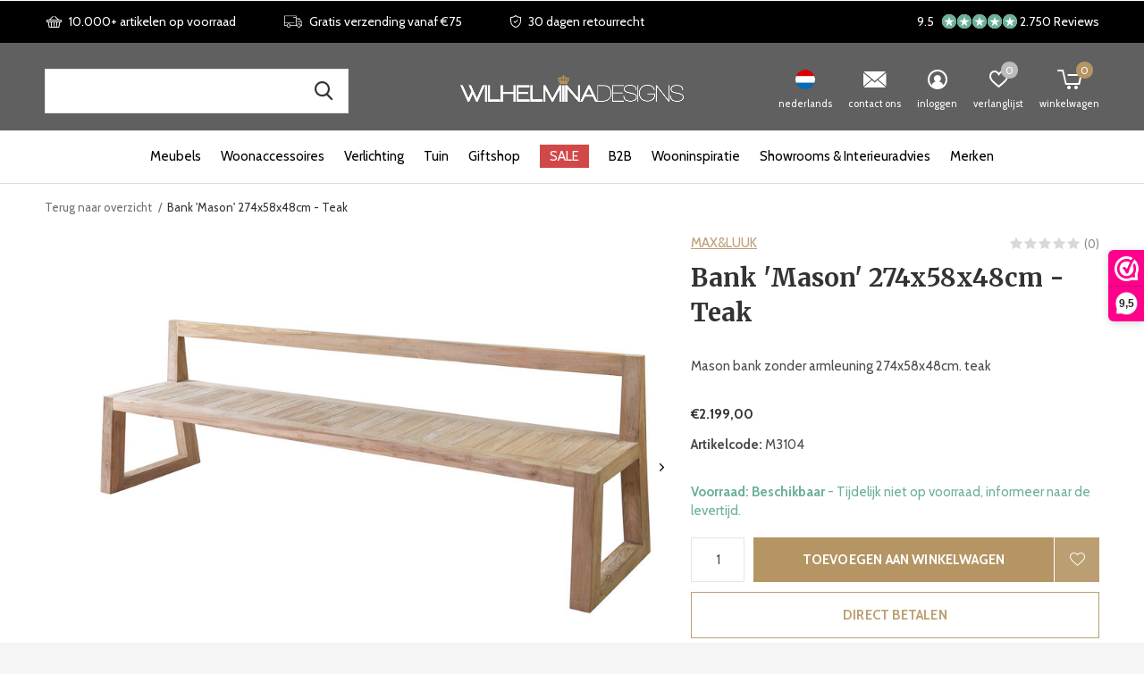

--- FILE ---
content_type: text/html;charset=utf-8
request_url: https://www.wilhelminadesigns.com/nl/bank-mason-274x58x48cm-teak.html
body_size: 25123
content:
<!doctype html>
<!-- custom -->
<html class="new mobile  " lang="nl" dir="ltr">
	<head>
    <!-- Google Tag Manager -->
<script>(function(w,d,s,l,i){w[l]=w[l]||[];w[l].push({'gtm.start':
new Date().getTime(),event:'gtm.js'});var f=d.getElementsByTagName(s)[0],
j=d.createElement(s),dl=l!='dataLayer'?'&l='+l:'';j.async=true;j.src=
'https://www.googletagmanager.com/gtm.js?id='+i+dl;f.parentNode.insertBefore(j,f);
})(window,document,'script','dataLayer','GTM-KH45HQN3');</script>
<!-- End Google Tag Manager -->
    <!-- Google Tag Manager -->
<script>(function(w,d,s,l,i){w[l]=w[l]||[];w[l].push({'gtm.start':
new Date().getTime(),event:'gtm.js'});var f=d.getElementsByTagName(s)[0],
j=d.createElement(s),dl=l!='dataLayer'?'&l='+l:'';j.async=true;j.src=
'https://www.googletagmanager.com/gtm.js?id='+i+dl;f.parentNode.insertBefore(j,f);
})(window,document,'script','dataLayer','GTM-M5K26K9C');</script>
<!-- End Google Tag Manager -->



    <meta charset="utf-8"/>
<!-- [START] 'blocks/head.rain' -->
<!--

  (c) 2008-2026 Lightspeed Netherlands B.V.
  http://www.lightspeedhq.com
  Generated: 23-01-2026 @ 08:51:14

-->
<link rel="canonical" href="https://www.wilhelminadesigns.com/nl/bank-mason-274x58x48cm-teak.html"/>
<link rel="alternate" href="https://www.wilhelminadesigns.com/nl/index.rss" type="application/rss+xml" title="Nieuwe producten"/>
<meta name="robots" content="noodp,noydir"/>
<meta name="google-site-verification" content="r6uXdoWwIjBh3xFrOgG2fFpgUEIxB55txqoEq90B6zI"/>
<meta name="google-site-verification" content="RsL99AUpd2AfhepYy6qzfXf9y_c1UZz5pzBO4rYXqL4"/>
<meta name="google-site-verification" content="RsL99AUpd2AfhepYy6qzfXf9y_c1UZz5pzBO4rYXqL4"/>
<meta property="og:url" content="https://www.wilhelminadesigns.com/nl/bank-mason-274x58x48cm-teak.html?source=facebook"/>
<meta property="og:site_name" content="Wilhelmina Designs"/>
<meta property="og:title" content="Max &amp; Luuk Bank &#039;Mason&#039; 274x58x48cm - teak"/>
<meta property="og:description" content="Bank &#039;Mason&#039; 274x58x48cm - teak van het merk Max&amp;Luuk"/>
<meta property="og:image" content="https://cdn.webshopapp.com/shops/15195/files/422598678/max-luuk-bank-mason-274x58x48cm-teak.jpg"/>
<script src="https://facebook.dmwsconnector.nl/shop-assets/15195/capi.js?id=8d56d9c0c5ce805cc6c6a7d68cb85008"></script>
<script src="https://app.dmws.plus/shop-assets/15195/dmws-plus-loader.js?id=dafa77f8171dc1e590110dd1ae878aa2"></script>
<script>
<script type="text/javascript">
window.Trengo = window.Trengo || {};
window.Trengo.key = 'UjuCH8NMr8t1HzFAcRBR';
(function(d, script, t) {
        script = d.createElement('script');
        script.type = 'text/javascript';
        script.async = true;
        script.src = 'https://static.widget.trengo.eu/embed.js';
        d.getElementsByTagName('head')[0].appendChild(script);
}(document));
</script>
</script>
<!--[if lt IE 9]>
<script src="https://cdn.webshopapp.com/assets/html5shiv.js?2025-02-20"></script>
<![endif]-->
<!-- [END] 'blocks/head.rain' -->
		<meta charset="utf-8">
		<meta http-equiv="x-ua-compatible" content="ie=edge">
		
    <meta name="facebook-domain-verification" content="x3bbk3myip8eipighv0dxwu1bvkd25" />

                                <link rel="alternate" hreflang="nl" href="https://www.wilhelminadesigns.com/nl/" />
                    <link rel="alternate" hreflang="de" href="https://www.wilhelminadesigns.com/de/" />
                    <link rel="alternate" hreflang="en" href="https://www.wilhelminadesigns.com/en/" />
                    <link rel="alternate" hreflang="fr" href="https://www.wilhelminadesigns.com/fr/" />
                <link rel="alternate" hreflang="x-default" href="https://www.wilhelminadesigns.com/nl/" />
        
    
    	
        <title>Max &amp; Luuk Bank &#039;Mason&#039; 274x58x48cm - teak - Wilhelmina Designs</title>
        <meta name="description" content="Bank &#039;Mason&#039; 274x58x48cm - teak van het merk Max&amp;Luuk">
      		<meta name="keywords" content="Max &amp; Luuk, Luxe tuinmeubelen, Tuinmeubilair, Outdoor Lounge, Buiten meubels, Tuinstoelen, Parasol">
		<meta name="theme-color" content="#ffffff">
		<meta name="MobileOptimized" content="320">
		<meta name="HandheldFriendly" content="true">
		<meta name="viewport" content="width=device-width,initial-scale=1,maximum-scale=1,viewport-fit=cover,target-densitydpi=device-dpi,shrink-to-fit=no">
		<meta name="author" content="https://www.dmws.nl">
		<link rel="preload" as="style" href="https://cdn.webshopapp.com/assets/gui-2-0.css?2025-02-20">
		<link rel="preload" as="style" href="https://cdn.webshopapp.com/assets/gui-responsive-2-0.css?2025-02-20">
		<link rel="preload" href="https://fonts.googleapis.com/css?family=Cabin:100,300,400,500,600,700,800,900%7CMerriweather:100,300,400,500,600,700,800,900&display=block" as="style">
		<link rel="preload" as="style" href="https://cdn.webshopapp.com/shops/15195/themes/177210/assets/fixed.css?20260121113457">
    <link rel="preload" as="style" href="https://cdn.webshopapp.com/shops/15195/themes/177210/assets/screen.css?20260121113457">
		<link rel="preload" as="style" href="https://cdn.webshopapp.com/shops/15195/themes/177210/assets/custom.css?20260121113457">
		<link rel="preload" as="font" href="https://cdn.webshopapp.com/shops/15195/themes/177210/assets/icomoon.woff2?20260121113457">
		<link rel="preload" as="script" href="https://cdn.webshopapp.com/assets/jquery-1-9-1.js?2025-02-20">
		<link rel="preload" as="script" href="https://cdn.webshopapp.com/assets/jquery-ui-1-10-1.js?2025-02-20">
		<link rel="preload" as="script" href="https://cdn.webshopapp.com/shops/15195/themes/177210/assets/scripts.js?20260121113457">
		<link rel="preload" as="script" href="https://cdn.webshopapp.com/shops/15195/themes/177210/assets/custom.js?20260121113457">
    <link rel="preload" as="script" href="https://cdn.webshopapp.com/assets/gui.js?2025-02-20">
		<link href="https://fonts.googleapis.com/css?family=Cabin:100,300,400,500,600,700,800,900%7CMerriweather:100,300,400,500,600,700,800,900&display=block" rel="stylesheet" type="text/css">
		<link rel="stylesheet" media="screen" href="https://cdn.webshopapp.com/assets/gui-2-0.css?2025-02-20">
		<link rel="stylesheet" media="screen" href="https://cdn.webshopapp.com/assets/gui-responsive-2-0.css?2025-02-20">
    <link rel="stylesheet" media="screen" href="https://cdn.webshopapp.com/shops/15195/themes/177210/assets/fixed.css?20260121113457">
		<link rel="stylesheet" media="screen" href="https://cdn.webshopapp.com/shops/15195/themes/177210/assets/screen.css?20260121113457">
		<link rel="stylesheet" media="screen" href="https://cdn.webshopapp.com/shops/15195/themes/177210/assets/custom.css?20260121113457">
		<link rel="icon" type="image/x-icon" href="https://cdn.webshopapp.com/shops/15195/themes/177210/v/751466/assets/favicon.png?20210628105737">
		<link rel="apple-touch-icon" href="https://cdn.webshopapp.com/shops/15195/themes/177210/assets/apple-touch-icon.png?20260121113457">
		<link rel="mask-icon" href="https://cdn.webshopapp.com/shops/15195/themes/177210/assets/safari-pinned-tab.svg?20260121113457" color="#000000">
		<link rel="manifest" href="https://cdn.webshopapp.com/shops/15195/themes/177210/assets/manifest.json?20260121113457">
		<link rel="preconnect" href="https://ajax.googleapis.com">
		<link rel="preconnect" href="//cdn.webshopapp.com/">
		<link rel="preconnect" href="https://fonts.googleapis.com">
		<link rel="preconnect" href="https://fonts.gstatic.com" crossorigin>
		<link rel="dns-prefetch" href="https://ajax.googleapis.com">
		<link rel="dns-prefetch" href="//cdn.webshopapp.com/">	
		<link rel="dns-prefetch" href="https://fonts.googleapis.com">
		<link rel="dns-prefetch" href="https://fonts.gstatic.com" crossorigin>
    
		<link rel="stylesheet" href="https://cdn.webshopapp.com/shops/15195/themes/177210/assets/catalogus-paginas.css?20260121113457">

    <script src="https://cdn.webshopapp.com/assets/jquery-1-9-1.js?2025-02-20"></script>
    <script src="https://cdn.webshopapp.com/assets/jquery-ui-1-10-1.js?2025-02-20"></script>
		<meta name="msapplication-config" content="https://cdn.webshopapp.com/shops/15195/themes/177210/assets/browserconfig.xml?20260121113457">
<meta property="og:title" content="Max &amp; Luuk Bank &#039;Mason&#039; 274x58x48cm - teak">
<meta property="og:type" content="website"> 
<meta property="og:description" content="Bank &#039;Mason&#039; 274x58x48cm - teak van het merk Max&amp;Luuk">
<meta property="og:site_name" content="Wilhelmina Designs">
<meta property="og:url" content="https://www.wilhelminadesigns.com/">
<meta property="og:image" content="https://cdn.webshopapp.com/shops/15195/files/422598678/300x250x2/max-luuk-bank-mason-274x58x48cm-teak.jpg">
<meta itemprop="price" content="2199.00"><meta itemprop="priceCurrency" content="EUR">
<meta name="twitter:title" content="Max &amp; Luuk Bank &#039;Mason&#039; 274x58x48cm - teak">
<meta name="twitter:description" content="Bank &#039;Mason&#039; 274x58x48cm - teak van het merk Max&amp;Luuk">
<meta name="twitter:site" content="Wilhelmina Designs">
<meta name="twitter:card" content="https://cdn.webshopapp.com/shops/15195/themes/177210/v/744588/assets/logo.png?20210623163120">
<meta name="twitter:image" content="https://cdn.webshopapp.com/shops/15195/themes/177210/v/2775671/assets/banner-grid-banner-1-image.jpg?20260102210628">
<script type="application/ld+json">
  [
        {
      "@context": "http://schema.org",
      "@type": "Product", 
      "name": "MAX&amp;LUUK Bank &#039;Mason&#039; 274x58x48cm - Teak",
      "url": "https://www.wilhelminadesigns.com/nl/bank-mason-274x58x48cm-teak.html",
      "brand": "MAX&amp;LUUK",      "description": "Bank &#039;Mason&#039; 274x58x48cm - teak van het merk Max&amp;Luuk",      "image": "https://cdn.webshopapp.com/shops/15195/files/422598678/300x250x2/max-luuk-bank-mason-274x58x48cm-teak.jpg",      "gtin13": "M3100-bench 274",      "mpn": "M3104",      "sku": "8716839921110",      "offers": {
        "@type": "Offer",
        "price": "2199.00",        "url": "https://www.wilhelminadesigns.com/nl/bank-mason-274x58x48cm-teak.html",
        "priceValidUntil": "2027-01-23",
        "priceCurrency": "EUR"      }
          },
        {
      "@context": "http://schema.org/",
      "@type": "Organization",
      "url": "https://www.wilhelminadesigns.com/",
      "name": "Wilhelmina Designs",
      "legalName": "Wilhelmina Designs",
      "description": "Bank &#039;Mason&#039; 274x58x48cm - teak van het merk Max&amp;Luuk",
      "logo": "https://cdn.webshopapp.com/shops/15195/themes/177210/v/744588/assets/logo.png?20210623163120",
      "image": "https://cdn.webshopapp.com/shops/15195/themes/177210/v/2775671/assets/banner-grid-banner-1-image.jpg?20260102210628",
      "contactPoint": {
        "@type": "ContactPoint",
        "contactType": "Customer service",
        "telephone": "+31(0)252 72 81 07"
      },
      "address": {
        "@type": "PostalAddress",
        "streetAddress": "Edisonstraat 20E",
        "addressLocality": "The Netherlands",
        "postalCode": "2171TV Sassenheim",
        "addressCountry": "NL"
      }
      ,
      "aggregateRating": {
          "@type": "AggregateRating",
          "bestRating": "10",
          "worstRating": "1",
          "ratingValue": "9,4",
          "reviewCount": "1521",
          "url":"https://www.webwinkelkeur.nl/webshop/Wilhelmina-Designs_1978"
      }
         
    },
    { 
      "@context": "http://schema.org", 
      "@type": "WebSite", 
      "url": "https://www.wilhelminadesigns.com/", 
      "name": "Wilhelmina Designs",
      "description": "Bank &#039;Mason&#039; 274x58x48cm - teak van het merk Max&amp;Luuk",
      "author": [
        {
          "@type": "Organization",
          "url": "https://www.dmws.nl/",
          "name": "DMWS B.V.",
          "address": {
            "@type": "PostalAddress",
            "streetAddress": "Klokgebouw 195 (Strijp-S)",
            "addressLocality": "Eindhoven",
            "addressRegion": "NB",
            "postalCode": "5617 AB",
            "addressCountry": "NL"
          }
        }
      ]
    }
  ]
</script>    	</head>
	<body class="" >
  	    <!-- Google Tag Manager (noscript) --><noscript><iframe src="https://www.googletagmanager.com/ns.html?id=GTM-M5K26K9C"
    height="0" width="0" style="display:none;visibility:hidden"></iframe></noscript><!-- End Google Tag Manager (noscript) --><!-- Google Tag Manager (noscript) --><noscript><iframe src="https://www.googletagmanager.com/ns.html?id=GTM-KH45HQN3"
height="0" width="0" style="display:none;visibility:hidden"></iframe></noscript><!-- End Google Tag Manager (noscript) --><ul class="hidden-data hidden"><li>15195</li><li>177210</li><li>ja</li><li>nl</li><li>live</li><li>service//wilhelminadesigns/com</li><li>https://www.wilhelminadesigns.com/nl/</li></ul><div id="root" ><header id="top" class=" static"><p id="logo" class="text-center"><a href="https://www.wilhelminadesigns.com/nl/" accesskey="h"><img src="https://cdn.webshopapp.com/shops/15195/themes/177210/v/744588/assets/logo.png?20210623163120" alt="Designmeubels, Lampen &amp; Woonaccessoires "></a></p><nav id="skip"><ul><li><a href="#nav" accesskey="n">Ga naar navigatie (n)</a></li><li><a href="#content" accesskey="c">Ga naar inhoud (c)</a></li><li><a href="#footer" accesskey="f">Ga naar footer (f)</a></li></ul></nav><nav id="nav" aria-label="Kies een categorie" class="align-center"><ul><li ><a  href="https://www.wilhelminadesigns.com/nl/meubels/">Meubels</a><div><div><p class="menu-cat"><a href="https://www.wilhelminadesigns.com/nl/meubels/woonkamer/">WOONKAMER</a></p><ul><li><a href="https://www.wilhelminadesigns.com/nl/meubels/woonkamer/salontafels/">Salontafels</a></li><li><a href="https://www.wilhelminadesigns.com/nl/meubels/woonkamer/bijzettafels/">Bijzettafels</a></li><li><a href="https://www.wilhelminadesigns.com/nl/meubels/woonkamer/consoletafels/">Consoletafels</a></li><li><a href="https://www.wilhelminadesigns.com/nl/meubels/woonkamer/zuilen/">Zuilen </a></li><li><a href="https://www.wilhelminadesigns.com/nl/meubels/woonkamer/hockers-poefs/">Hockers &amp; poefs</a></li><li><a href="https://www.wilhelminadesigns.com/nl/meubels/woonkamer/fauteuils/">Fauteuils </a></li><li><a href="https://www.wilhelminadesigns.com/nl/meubels/woonkamer/sofas/">Sofa&#039;s</a></li><li><a href="https://www.wilhelminadesigns.com/nl/meubels/woonkamer/kasten/">Kasten</a></li><li><a href="https://www.wilhelminadesigns.com/nl/meubels/woonkamer/krukjes/">Krukjes</a></li><li><a href="https://www.wilhelminadesigns.com/nl/meubels/woonkamer/tv-meubels/">TV-meubels</a></li></ul></div><div><p class="menu-cat"><a href="https://www.wilhelminadesigns.com/nl/meubels/eetkamer/">EETKAMER</a></p><ul><li><a href="https://www.wilhelminadesigns.com/nl/meubels/eetkamer/eetkamerstoelen/">Eetkamerstoelen</a></li><li><a href="https://www.wilhelminadesigns.com/nl/meubels/eetkamer/barstoelen/">Barstoelen</a></li><li><a href="https://www.wilhelminadesigns.com/nl/meubels/eetkamer/eettafels/">Eettafels</a></li><li><a href="https://www.wilhelminadesigns.com/nl/meubels/eetkamer/bartafels/">Bartafels</a></li><li><a href="https://www.wilhelminadesigns.com/nl/meubels/eetkamer/trolleys/">Trolleys</a></li></ul></div><div><p class="menu-cat"><a href="https://www.wilhelminadesigns.com/nl/meubels/slaapkamer/">SLAAPKAMER</a></p><ul><li><a href="https://www.wilhelminadesigns.com/nl/meubels/slaapkamer/bedden-hoofdborden/">Bedden &amp; hoofdborden</a></li><li><a href="https://www.wilhelminadesigns.com/nl/meubels/slaapkamer/nachtkastjes/">Nachtkastjes</a></li></ul></div><div><p class="menu-cat"><a href="https://www.wilhelminadesigns.com/nl/meubels/kantoor/">KANTOOR</a></p><ul><li><a href="https://www.wilhelminadesigns.com/nl/meubels/kantoor/bureaus/">Bureaus</a></li><li><a href="https://www.wilhelminadesigns.com/nl/meubels/kantoor/bureaustoelen/">Bureaustoelen</a></li></ul></div></div></li><li ><a  href="https://www.wilhelminadesigns.com/nl/woonaccessoires/">Woonaccessoires</a><div><div><p class="menu-cat"><a href="https://www.wilhelminadesigns.com/nl/woonaccessoires/kussens-plaids/">KUSSENS &amp; PLAIDS</a></p><ul><li><a href="https://www.wilhelminadesigns.com/nl/woonaccessoires/kussens-plaids/sierkussens/">Sierkussens</a></li><li><a href="https://www.wilhelminadesigns.com/nl/woonaccessoires/kussens-plaids/bedtextiel/">Bedtextiel</a></li><li><a href="https://www.wilhelminadesigns.com/nl/woonaccessoires/kussens-plaids/kussencombinaties/">Kussencombinaties</a></li><li><a href="https://www.wilhelminadesigns.com/nl/woonaccessoires/kussens-plaids/bontkussens/">Bontkussens</a></li><li><a href="https://www.wilhelminadesigns.com/nl/woonaccessoires/kussens-plaids/plaids/">Plaids</a></li><li><a href="https://www.wilhelminadesigns.com/nl/woonaccessoires/kussens-plaids/bontplaids/">Bontplaids</a></li></ul></div><div><p class="menu-cat"><a href="https://www.wilhelminadesigns.com/nl/woonaccessoires/vloerkleden/">VLOERKLEDEN</a></p><ul><li><a href="https://www.wilhelminadesigns.com/nl/woonaccessoires/vloerkleden/rechthoekige-vloerkleden/">Rechthoekige vloerkleden</a></li><li><a href="https://www.wilhelminadesigns.com/nl/woonaccessoires/vloerkleden/ronde-vloerkleden/">Ronde vloerkleden</a></li><li><a href="https://www.wilhelminadesigns.com/nl/woonaccessoires/vloerkleden/samples-vloerkleden/">Samples vloerkleden</a></li></ul></div><div><p class="menu-cat"><a href="https://www.wilhelminadesigns.com/nl/woonaccessoires/klokken/">KLOKKEN</a></p><ul><li><a href="https://www.wilhelminadesigns.com/nl/woonaccessoires/klokken/wandklokken/">Wandklokken</a></li><li><a href="https://www.wilhelminadesigns.com/nl/woonaccessoires/klokken/tafelklokken/">Tafelklokken</a></li><li><a href="https://www.wilhelminadesigns.com/nl/woonaccessoires/klokken/grote-klokken/">Grote klokken</a></li></ul></div><div><p class="menu-cat"><a href="https://www.wilhelminadesigns.com/nl/woonaccessoires/spiegels/">SPIEGELS</a></p><ul><li><a href="https://www.wilhelminadesigns.com/nl/woonaccessoires/spiegels/passpiegels/">Passpiegels </a></li><li><a href="https://www.wilhelminadesigns.com/nl/woonaccessoires/spiegels/badkamerspiegels/">Badkamerspiegels</a></li><li><a href="https://www.wilhelminadesigns.com/nl/woonaccessoires/spiegels/design-spiegels/">Design spiegels</a></li><li><a href="https://www.wilhelminadesigns.com/nl/woonaccessoires/spiegels/make-up-spiegels/">Make-up spiegels</a></li></ul></div><div><p class="menu-cat"><a href="https://www.wilhelminadesigns.com/nl/woonaccessoires/huisparfums/">HUISPARFUMS</a></p><ul><li><a href="https://www.wilhelminadesigns.com/nl/woonaccessoires/huisparfums/geurkaarsen/">Geurkaarsen</a></li><li><a href="https://www.wilhelminadesigns.com/nl/woonaccessoires/huisparfums/interieursprays/">Interieursprays</a></li><li><a href="https://www.wilhelminadesigns.com/nl/woonaccessoires/huisparfums/diffusers/">Diffusers</a></li><li><a href="https://www.wilhelminadesigns.com/nl/woonaccessoires/huisparfums/geurtesters/">Geurtesters</a></li></ul></div><div><p class="menu-cat"><a href="https://www.wilhelminadesigns.com/nl/woonaccessoires/koken-tafelen/">KOKEN &amp; TAFELEN</a></p><ul><li><a href="https://www.wilhelminadesigns.com/nl/woonaccessoires/koken-tafelen/servies/">Servies</a></li><li><a href="https://www.wilhelminadesigns.com/nl/woonaccessoires/koken-tafelen/glaswerk/">Glaswerk</a></li><li><a href="https://www.wilhelminadesigns.com/nl/woonaccessoires/koken-tafelen/bestek/">Bestek</a></li><li><a href="https://www.wilhelminadesigns.com/nl/woonaccessoires/koken-tafelen/potten-pannen/">Potten &amp; pannen</a></li><li><a href="https://www.wilhelminadesigns.com/nl/woonaccessoires/koken-tafelen/serveren/">Serveren</a></li><li><a href="https://www.wilhelminadesigns.com/nl/woonaccessoires/koken-tafelen/keukenaccessoires/">Keukenaccessoires</a></li><li><a href="https://www.wilhelminadesigns.com/nl/woonaccessoires/koken-tafelen/onderzetters-placemats/">Onderzetters &amp; placemats</a></li><li><a href="https://www.wilhelminadesigns.com/nl/woonaccessoires/koken-tafelen/wijnkoelers/">Wijnkoelers</a></li></ul></div><div><p class="menu-cat"><a href="https://www.wilhelminadesigns.com/nl/woonaccessoires/opruimen/">OPRUIMEN</a></p><ul><li><a href="https://www.wilhelminadesigns.com/nl/woonaccessoires/opruimen/kapstokken/">Kapstokken</a></li><li><a href="https://www.wilhelminadesigns.com/nl/woonaccessoires/opruimen/indoor-matten/">Indoor matten</a></li><li><a href="https://www.wilhelminadesigns.com/nl/woonaccessoires/opruimen/bezems/">Bezems</a></li><li><a href="https://www.wilhelminadesigns.com/nl/woonaccessoires/opruimen/lectuurmanden/">Lectuurmanden</a></li><li><a href="https://www.wilhelminadesigns.com/nl/woonaccessoires/opruimen/opbergdozen-manden/">Opbergdozen &amp; manden</a></li><li><a href="https://www.wilhelminadesigns.com/nl/woonaccessoires/opruimen/paraplubakken/">Paraplubakken</a></li><li><a href="https://www.wilhelminadesigns.com/nl/woonaccessoires/opruimen/dressboys/">Dressboys</a></li><li><a href="https://www.wilhelminadesigns.com/nl/woonaccessoires/opruimen/wijnrekken/">Wijnrekken </a></li></ul></div><div><p class="menu-cat"><a href="https://www.wilhelminadesigns.com/nl/woonaccessoires/badkameraccessoires/">BADKAMERACCESSOIRES</a></p><ul><li><a href="https://www.wilhelminadesigns.com/nl/woonaccessoires/badkameraccessoires/handdoeken/">Handdoeken</a></li><li><a href="https://www.wilhelminadesigns.com/nl/woonaccessoires/badkameraccessoires/badmatten/">Badmatten</a></li><li><a href="https://www.wilhelminadesigns.com/nl/woonaccessoires/badkameraccessoires/badkamer-manden/">Badkamer manden</a></li><li><a href="https://www.wilhelminadesigns.com/nl/woonaccessoires/badkameraccessoires/badkameraccessoires/">Badkameraccessoires </a></li><li><a href="https://www.wilhelminadesigns.com/nl/woonaccessoires/badkameraccessoires/badjassen/">Badjassen</a></li></ul></div><div><p class="menu-cat"><a href="https://www.wilhelminadesigns.com/nl/woonaccessoires/decoratie/">DECORATIE</a></p><ul><li><a href="https://www.wilhelminadesigns.com/nl/woonaccessoires/decoratie/kaarsen-en-kaarsenhouders/">Kaarsen en kaarsenhouders</a><ul class="mobily-only"><li><a href="https://www.wilhelminadesigns.com/nl/woonaccessoires/decoratie/kaarsen-en-kaarsenhouders/windlichten/">Windlichten </a></li><li><a href="https://www.wilhelminadesigns.com/nl/woonaccessoires/decoratie/kaarsen-en-kaarsenhouders/kandelaren-waxinelichthouders/">Kandelaren &amp; waxinelichthouders</a></li><li><a href="https://www.wilhelminadesigns.com/nl/woonaccessoires/decoratie/kaarsen-en-kaarsenhouders/kunstkaarsen/">Kunstkaarsen</a></li></ul></li><li><a href="https://www.wilhelminadesigns.com/nl/woonaccessoires/decoratie/wanddecoratie/">Wanddecoratie </a></li><li><a href="https://www.wilhelminadesigns.com/nl/woonaccessoires/decoratie/dienbladen/">Dienbladen</a></li><li><a href="https://www.wilhelminadesigns.com/nl/woonaccessoires/decoratie/kunstbloemen-planten/">Kunstbloemen &amp; -planten</a></li><li><a href="https://www.wilhelminadesigns.com/nl/woonaccessoires/decoratie/vazen-schalen/">Vazen &amp; schalen</a></li><li><a href="https://www.wilhelminadesigns.com/nl/woonaccessoires/decoratie/decoratieve-objecten/">Decoratieve objecten</a></li><li><a href="https://www.wilhelminadesigns.com/nl/woonaccessoires/decoratie/plantenbakken-potten/">Plantenbakken &amp; -potten</a></li><li><a href="https://www.wilhelminadesigns.com/nl/woonaccessoires/decoratie/fotolijsten/">Fotolijsten</a></li><li><a href="https://www.wilhelminadesigns.com/nl/woonaccessoires/decoratie/koffietafelboeken/">Koffietafelboeken</a></li><li><a href="https://www.wilhelminadesigns.com/nl/woonaccessoires/decoratie/boekensteunen/">Boekensteunen</a></li><li class="strong"><a href="https://www.wilhelminadesigns.com/nl/woonaccessoires/decoratie/">Bekijk alles</a></li></ul></div></div></li><li ><a  href="https://www.wilhelminadesigns.com/nl/verlichting/">Verlichting</a><div><div><p class="menu-cat"><a href="https://www.wilhelminadesigns.com/nl/verlichting/tafellampen/">Tafellampen</a></p></div><div><p class="menu-cat"><a href="https://www.wilhelminadesigns.com/nl/verlichting/staande-lampen/">Staande lampen</a></p></div><div><p class="menu-cat"><a href="https://www.wilhelminadesigns.com/nl/verlichting/hanglampen/">Hanglampen</a></p></div><div><p class="menu-cat"><a href="https://www.wilhelminadesigns.com/nl/verlichting/wandlampen/">Wandlampen</a></p></div><div><p class="menu-cat"><a href="https://www.wilhelminadesigns.com/nl/verlichting/plafondlampen/">Plafondlampen</a></p></div></div></li><li ><a  href="https://www.wilhelminadesigns.com/nl/tuin/">Tuin</a><div><div><p class="menu-cat"><a href="https://www.wilhelminadesigns.com/nl/tuin/tuinmeubels/">TUINMEUBELS</a></p><ul><li><a href="https://www.wilhelminadesigns.com/nl/tuin/tuinmeubels/lounge-sets/">Lounge sets</a></li><li><a href="https://www.wilhelminadesigns.com/nl/tuin/tuinmeubels/loungebanken/">Loungebanken</a></li><li><a href="https://www.wilhelminadesigns.com/nl/tuin/tuinmeubels/loungestoelen/">Loungestoelen</a></li><li><a href="https://www.wilhelminadesigns.com/nl/tuin/tuinmeubels/tuinstoelen/">Tuinstoelen</a><ul class="mobily-only"><li><a href="https://www.wilhelminadesigns.com/nl/tuin/tuinmeubels/tuinstoelen/eetstoelen/">Eetstoelen</a></li><li><a href="https://www.wilhelminadesigns.com/nl/tuin/tuinmeubels/tuinstoelen/barstoelen/">Barstoelen</a></li></ul></li><li><a href="https://www.wilhelminadesigns.com/nl/tuin/tuinmeubels/tuinbanken/">Tuinbanken</a></li><li><a href="https://www.wilhelminadesigns.com/nl/tuin/tuinmeubels/ligbedden/">Ligbedden</a></li><li><a href="https://www.wilhelminadesigns.com/nl/tuin/tuinmeubels/tuintafels/">Tuintafels</a><ul class="mobily-only"><li><a href="https://www.wilhelminadesigns.com/nl/tuin/tuinmeubels/tuintafels/eettafels/">Eettafels</a></li><li><a href="https://www.wilhelminadesigns.com/nl/tuin/tuinmeubels/tuintafels/bartafels/">Bartafels</a></li><li><a href="https://www.wilhelminadesigns.com/nl/tuin/tuinmeubels/tuintafels/lage-tafels/">Lage tafels</a></li><li><a href="https://www.wilhelminadesigns.com/nl/tuin/tuinmeubels/tuintafels/bijzettafels/">Bijzettafels</a></li></ul></li><li><a href="https://www.wilhelminadesigns.com/nl/tuin/tuinmeubels/outdoor-poefs-krukjes/">Outdoor poefs &amp; krukjes</a></li></ul></div><div><p class="menu-cat"><a href="https://www.wilhelminadesigns.com/nl/tuin/tuindecoratie/">TUINDECORATIE</a></p><ul><li><a href="https://www.wilhelminadesigns.com/nl/tuin/tuindecoratie/outdoor-kussens/">Outdoor kussens</a></li><li><a href="https://www.wilhelminadesigns.com/nl/tuin/tuindecoratie/buitenkleden/">Buitenkleden</a></li><li><a href="https://www.wilhelminadesigns.com/nl/tuin/tuindecoratie/lantaarns/">Lantaarns</a></li><li><a href="https://www.wilhelminadesigns.com/nl/tuin/tuindecoratie/buitenlampen/">Buitenlampen</a></li><li><a href="https://www.wilhelminadesigns.com/nl/tuin/tuindecoratie/tuinspiegels/">Tuinspiegels </a></li><li><a href="https://www.wilhelminadesigns.com/nl/tuin/tuindecoratie/outdoor-plantenbakken-potten/">Outdoor plantenbakken &amp; -potten</a></li><li><a href="https://www.wilhelminadesigns.com/nl/tuin/tuindecoratie/outdoor-kunstplanten-bomen/">Outdoor kunstplanten &amp; -bomen</a></li></ul></div><div><p class="menu-cat"><a href="https://www.wilhelminadesigns.com/nl/tuin/accessoires-voor-buiten/">ACCESSOIRES VOOR BUITEN</a></p><ul><li><a href="https://www.wilhelminadesigns.com/nl/tuin/accessoires-voor-buiten/parasols/">Parasols</a></li><li><a href="https://www.wilhelminadesigns.com/nl/tuin/accessoires-voor-buiten/parasolvoeten/">Parasolvoeten</a></li><li><a href="https://www.wilhelminadesigns.com/nl/tuin/accessoires-voor-buiten/beschermhoezen/">Beschermhoezen</a></li><li><a href="https://www.wilhelminadesigns.com/nl/tuin/accessoires-voor-buiten/outdoor-matten/">Outdoor matten</a></li><li><a href="https://www.wilhelminadesigns.com/nl/tuin/accessoires-voor-buiten/bezems-voor-buiten/">Bezems voor buiten </a></li><li><a href="https://www.wilhelminadesigns.com/nl/tuin/accessoires-voor-buiten/onderhoudsmiddelen/">Onderhoudsmiddelen</a></li><li><a href="https://www.wilhelminadesigns.com/nl/tuin/accessoires-voor-buiten/strandlakens/">Strandlakens</a></li></ul></div></div></li><li ><a  href="https://www.wilhelminadesigns.com/nl/giftshop/">Giftshop</a><div><div><p class="menu-cat"><a href="https://www.wilhelminadesigns.com/nl/giftshop/giftcard/">Giftcard</a></p></div></div></li><li ><a class="overlay-g" href="https://www.wilhelminadesigns.com/nl/sale/">SALE</a></li><li ><a  href="https://www.wilhelminadesigns.com/nl/b2b/">B2B</a></li><li ><a  href="https://www.wilhelminadesigns.com/nl/wooninspiratie/">Wooninspiratie</a></li><li ><a  href="https://www.wilhelminadesigns.com/nl/showrooms-interieuradvies/">Showrooms &amp; Interieuradvies</a></li><li ><a accesskey="4" href="https://www.wilhelminadesigns.com/nl/brands/">Merken</a><div class="double"><div><h3>Our favorite brands</h3><ul class="double"><li><a href="/nl/eichholtz/">Eichholtz</a></li><li><a href="/nl/claudi/">CLAUDI</a></li><li><a href="/nl/dome-deco/">Dôme Deco</a></li><li><a href="/nl/missoni-home/">Missoni Home</a></li><li><a href="/nl/bombyxx/">Bombyxx</a></li><li><a href="/nl/borek/">Borek</a></li><li><a href="/nl/max-luuk/">MAX&LUUK</a></li><li><a href="/nl/yoi/">YOI</a></li><li><a href="/nl/decor-walther/">Decor Walther</a></li><li><a href="/nl/serax/">Serax</a></li><li><a href="https://www.wilhelminadesigns.com/nl/brands/graccioza/">Graccioza</a></li><li><a href="https://www.wilhelminadesigns.com/nl/brands/the-grand-collection/">The Grand Collection</a></li></ul><ul class="double"><li><a href="/brands/">Bekijk alle merken..</a></li></ul></div><div></div></div></li></ul><ul><li class="search"><a href="./"><i class="icon-zoom2"></i><span>zoek naar producten, merken en inspiratie</span></a></li><li class="lang"><a class="nl" href="./"><img src="https://cdn.webshopapp.com/shops/15195/themes/177210/assets/flag-nl.svg?20260121113457" alt="Nederlands" width="22" height="22"><span>nederlands</span></a><ul><li><a title="Nederlands" lang="nl" href="https://www.wilhelminadesigns.com/nl/go/product/141189330"><img src="https://cdn.webshopapp.com/shops/15195/themes/177210/assets/flag-nl.svg?20260121113457" alt="Nederlands" width="18" height="18"><span>Nederlands</span></a></li><li><a title="Deutsch" lang="de" href="https://www.wilhelminadesigns.com/de/go/product/141189330"><img src="https://cdn.webshopapp.com/shops/15195/themes/177210/assets/flag-de.svg?20260121113457" alt="Deutsch" width="18" height="18"><span>Deutsch</span></a></li><li><a title="English" lang="en" href="https://www.wilhelminadesigns.com/en/go/product/141189330"><img src="https://cdn.webshopapp.com/shops/15195/themes/177210/assets/flag-en.svg?20260121113457" alt="English" width="18" height="18"><span>English</span></a></li><li><a title="Français" lang="fr" href="https://www.wilhelminadesigns.com/fr/go/product/141189330"><img src="https://cdn.webshopapp.com/shops/15195/themes/177210/assets/flag-fr.svg?20260121113457" alt="Français" width="18" height="18"><span>Français</span></a></li><li><a href="https://www.wilhelminadesigns.com/nl/session/currency/eur/go/product/141189330"><span class="cur-icon">€</span><span>EUR</span></a></li><li><a href="https://www.wilhelminadesigns.com/nl/session/currency/gbp/go/product/141189330"><span class="cur-icon">£</span><span>GBP</span></a></li><li><a href="https://www.wilhelminadesigns.com/nl/session/currency/usd/go/product/141189330"><span class="cur-icon">$</span><span>USD</span></a></li><li><a href="https://www.wilhelminadesigns.com/nl/session/currency/chf/go/product/141189330"><span class="cur-icon">CHF</span><span>CHF</span></a></li><li><a href="https://www.wilhelminadesigns.com/nl/session/currency/nok/go/product/141189330"><span class="cur-icon">kr</span><span>NOK</span></a></li><li><a href="https://www.wilhelminadesigns.com/nl/session/currency/sar/go/product/141189330"><span class="cur-icon">SAR</span><span>SAR</span></a></li><li><a href="https://www.wilhelminadesigns.com/nl/session/currency/sek/go/product/141189330"><span class="cur-icon">kr</span><span>SEK</span></a></li><li><a href="https://www.wilhelminadesigns.com/nl/session/currency/aed/go/product/141189330"><span class="cur-icon">د.إ</span><span>AED</span></a></li></ul></li><li class="contactbtn-h"><a href="https://www.wilhelminadesigns.com/nl/service/"><i class="icon-envelope" style=" font-size: 18px;"></i><span>contact ons</span></a></li><li class="login"><a href=""><i class="icon-user-circle"></i><span>inloggen</span></a></li><li class="fav"><a class="open-login"><i class="icon-heart-strong"></i><span>verlanglijst</span><span class="no items" data-wishlist-items>0</span></a></li><li class="cart"><a href="https://www.wilhelminadesigns.com/nl/cart/"><i class="icon-cart5"></i><span>winkelwagen</span><span class="no">0</span></a></li></ul></nav><div class="bar"><ul class="list-usp"><li><i class="icon-basket2"></i> 10.000+ artikelen op voorraad</li><li><i class="icon-truck"></i> Gratis verzending vanaf €75</li><li><i class="icon-shield"></i> 30 dagen retourrecht</li></ul><p><a href="https://www.webwinkelkeur.nl/webshop/Wilhelmina-Designs_1978" target="_blank"><span class="rating-a c round_stars" data-val="9.5" data-of="10">9.5</span><span class="mobile-hide">2.750 Reviews</span></a></p></div><form action="https://www.wilhelminadesigns.com/nl/search/" method="get" id="formSearch" data-search-type="desktop"><p><label for="q">Zoek naar producten, merken en inspiratie...</label><input id="q" name="q" type="search" value="" autocomplete="off" required data-input="desktop"><button type="submit">Zoek naar producten, merken en inspiratie</button></p><div class="search-autocomplete" data-search-type="desktop"><ul class="list-cart small m20"></ul><h2>Suggesties</h2><ul class="list-box"><li><a href="https://www.wilhelminadesigns.com/nl/tags/dienblad-rond/">Dienblad rond</a></li><li><a href="https://www.wilhelminadesigns.com/nl/tags/eichholtz/">Eichholtz</a></li><li><a href="https://www.wilhelminadesigns.com/nl/tags/houten-dienblad/">Houten dienblad</a></li><li><a href="https://www.wilhelminadesigns.com/nl/tags/alabaster/">alabaster</a></li><li><a href="https://www.wilhelminadesigns.com/nl/tags/bont-kussens/">bont kussens</a></li><li><a href="https://www.wilhelminadesigns.com/nl/tags/bontkussen/">bontkussen</a></li><li><a href="https://www.wilhelminadesigns.com/nl/tags/bontplaid/">bontplaid</a></li><li><a href="https://www.wilhelminadesigns.com/nl/tags/boucle/">bouclé</a></li><li><a href="https://www.wilhelminadesigns.com/nl/tags/bronzen-spiegel/">bronzen spiegel</a></li><li><a href="https://www.wilhelminadesigns.com/nl/tags/claudi/">claudi</a></li></ul></div></form><div class="module-product-bar"><figure><img src="https://dummyimage.com/45x45/fff.png/fff" data-src="https://cdn.webshopapp.com/shops/15195/files/422598678/90x90x2/bank-mason-274x58x48cm-teak.jpg" alt="Bank &#039;Mason&#039; 274x58x48cm - Teak" width="45" height="45"></figure><h3>MAX&amp;LUUK Bank &#039;Mason&#039; 274x58x48cm - Teak</h3><p class="price">
      €2.199,00
          </p><p class="link-btn"><a href="https://www.wilhelminadesigns.com/nl/cart/add/278790423/">Toevoegen aan winkelwagen</a></p></div></header><main id="content"><nav class="nav-breadcrumbs desktop-only"><ul><li><a href="https://www.wilhelminadesigns.com/nl/">Terug naar overzicht</a></li><li>Bank &#039;Mason&#039; 274x58x48cm - Teak</li></ul></nav><article class="module-product"><ul class="list-product slider landscape"><li class=""><a data-fancybox-group="gallery" href="https://cdn.webshopapp.com/shops/15195/files/422598678/image.jpg"><img src="https://cdn.webshopapp.com/shops/15195/files/422598678/900x660x2/max-luuk-bank-mason-274x58x48cm-teak.jpg" alt="Bank &#039;Mason&#039; 274x58x48cm - Teak" width="900" height="660"></a><ul class="label"><li class="btn  active mobile-only"><a href="javascript:;" class="add-to-wishlist" data-url="https://www.wilhelminadesigns.com/nl/account/wishlistAdd/141189330/?variant_id=278790423" data-id="141189330"><i class="icon-heart-outline"></i><span>Aan verlanglijst toevoegen</span></a></li></ul></li><li class=""><a data-fancybox-group="gallery" href="https://cdn.webshopapp.com/shops/15195/files/431514827/image.jpg"><img src="https://cdn.webshopapp.com/shops/15195/files/431514827/900x660x2/max-luuk-bank-mason-274x58x48cm-teak.jpg" alt="Bank &#039;Mason&#039; 274x58x48cm - Teak" width="900" height="660"></a></li><li class=""><a data-fancybox-group="gallery" href="https://cdn.webshopapp.com/shops/15195/files/431514834/image.jpg"><img src="https://cdn.webshopapp.com/shops/15195/files/431514834/900x660x2/max-luuk-bank-mason-274x58x48cm-teak.jpg" alt="Bank &#039;Mason&#039; 274x58x48cm - Teak" width="900" height="660"></a></li></ul><div><header><div style="display: flex; align-items: center; justify-content: space-between;"><p><a href="/nl/max-luuk/">MAX&amp;LUUK</a></p><p class="rating-a b" data-val="0" data-of="5"><a href="#section-reviews">(0)</a></p></div><h1>Bank &#039;Mason&#039; 274x58x48cm - Teak</h1></header><div class="product-page-description"><div><p>Mason bank zonder armleuning 274x58x48cm. teak</p></div></div><form action="https://www.wilhelminadesigns.com/nl/cart/add/278790423/" id="product_configure_form" method="post" class="form-product" data-url="https://www.wilhelminadesigns.com/nl/cart/add/278790423/"><div class="fieldset"><p class="price">
          €2.199,00
                                                </p><ul class="list-plain"><li><span class="strong">Artikelcode:</span> M3104</li></ul><p class="in-stock-positive"><span class="strong">
                                      Voorraad:               Beschikbaar
              
                                  </span>
          - Tijdelijk niet op voorraad, informeer naar de levertijd.                           </p><input data-always type="hidden" name="bundle_id" id="product_configure_bundle_id" value=""></div><p class="submit m15"><input type="number" name="quantity" value="1"><button class="add-to-cart-button" type="submit">Toevoegen aan winkelwagen</button><a href="javascript:;" class="open-login"><i class="icon-heart-outline"></i><span>Inloggen voor wishlist</span></a></p><p class="link-btn"><a href="javascript:;" id="checkoutButton" class="a">Direct betalen</a></p><!--       <div class="tabs-a m55" hidden><nav><ul><li><a href="./">Beschrijving</a></li><li><a href="./">Delen</a></li></ul></nav><div><div><p>Mason bank zonder armleuning 274x58x48cm. teak</p></div><div><ul class="list-social b"><li><a onclick="return !window.open(this.href,'Bank &#039;Mason&#039; 274x58x48cm - Teak', 'width=500,height=500')" target="_blank" href="https://www.facebook.com/sharer/sharer.php?u=https://www.wilhelminadesigns.com/nl/bank-mason-274x58x48cm-teak.html"><i class="icon-facebook"></i> Facebook</a></li><li><a onclick="return !window.open(this.href,'Bank &#039;Mason&#039; 274x58x48cm - Teak', 'width=500,height=500')" target="_blank" href="http://pinterest.com/pin/create/button/?url=https://www.wilhelminadesigns.com/nl/bank-mason-274x58x48cm-teak.html&description=Mason bank zonder armleuning 274x58x48cm. teak"><i class="icon-pinterest"></i> Pin it</a></li><li><a href="whatsapp://send?text=https://www.wilhelminadesigns.com/nl/bank-mason-274x58x48cm-teak.html" data-action="share/whatsapp/share"><i class="icon-whatsapp"></i> Whatsapp</a></li></ul></div></div></div> --><p class="check"><input class="compare-check" id="add_compare_141189330" type="checkbox" value="" data-add-url="https://www.wilhelminadesigns.com/nl/compare/add/278790423/" data-del-url="https://www.wilhelminadesigns.com/nl/compare/delete/278790423/" data-id="141189330"  /><label for="add_compare_141189330">Toevoegen aan vergelijking</label></p></form><div id="dmws-p_w8g6kv_product-connector"><h4>Dit product is beschikbaar in de volgende varianten:</h4><div class="dmws-p_w8g6kv_product-connector--slider-wrapper" data-product-url="https://www.wilhelminadesigns.com/nl/bank-mason-274x58x48cm-teak.html?id=278790423&format=json" data-url="https://www.wilhelminadesigns.com/nl/search/dmws-p_w8g6kv_searchterm/page1.ajax?limit=100"><div class="dmws-p_w8g6kv_product-connector--owl-carrousel"></div></div></div></div></article><div class="cols-d m70 product-content"><article><h5 class="s28 m10">Productomschrijving</h5><p>De Mason collectie is één van de grotere lijnen binnen Max &amp; Luuk. Deze familie omvat een lounge, dining en low dining. Aan de eettafels misstaat een rugloze bank allerminst. De items uit deze collectie zijn allen opgebouwd uit reclaimed teak en kunnen daarom goed met elkaar gecombineerd worden. De kussens welke in de lounge liggen zijn all weather en in vermelde kleuren verkrijgbaar.</p><p><strong>MAX&amp;LUUK Outdoor furniture </strong></p><p>De Nederlandse fabrikant van luxe tuinmeubels, parasols en accessoires MAX&amp;LUUK staat voor <strong>comfortabel buitenleven</strong> met oog voor design. De collecties zijn <strong>geïnspireerd op de natuur</strong> en sluiten daarom qua kleur- en materiaalgebruik naadloos aan bij de <strong>seizoenskleuren</strong> van de tuin. M&amp;L ziet de tuin als de ultieme plek om te <strong>ontspannen</strong>, door heerlijk met familie en vrienden te eten of gewoon lekker te luieren.  </p><p>Wil je meer weten over MAX&amp;LUUK of ben je op zoek naar een specifiek product? Neem dan contact op met onze <strong>klantenservice</strong>. Direct bestellen kan natuurlijk ook, gebruik hiervoor de bestelknop, het duurt slecht 2 minuten. <strong>Ben je niet helemaal tevreden met je aankoop? Bij WDS krijg je 30 dagen bedenktijd</strong>.</p></article><aside><h5 class="s28 m10">Specificaties</h5><ul class="list-info"><li><span>Afmetingen (LxB(D)xH)</span>274 x  58 x  48 cm</li><li><span>Merk </span> Max & Luuk</li><li><span>Materialen</span> Teak</li><li><span>Afmetingen</span></li><li><span>Garantie</span> Standaard 1 jaar fabrieksgarantie</li><li><span>Verzendmethode</span> Palletzending</li></ul><div class="product-page-socials"><ul class="list-social b"><li><a onclick="return !window.open(this.href,'Bank &#039;Mason&#039; 274x58x48cm - Teak', 'width=500,height=500')" target="_blank" href="https://www.facebook.com/sharer/sharer.php?u=https://www.wilhelminadesigns.com/nl/bank-mason-274x58x48cm-teak.html"><i class="icon-facebook"></i> Facebook</a></li><li><a onclick="return !window.open(this.href,'Bank &#039;Mason&#039; 274x58x48cm - Teak', 'width=500,height=500')" target="_blank" href="https://pinterest.com/pin/create/button/?url=https://www.wilhelminadesigns.com/nl/bank-mason-274x58x48cm-teak.html&description=Mason bank zonder armleuning 274x58x48cm. teak"><i class="icon-pinterest"></i> Pin it</a></li><li><a href="whatsapp://send?text=https://www.wilhelminadesigns.com/nl/bank-mason-274x58x48cm-teak.html" data-action="share/whatsapp/share"><i class="icon-whatsapp"></i> Whatsapp</a></li></ul></div><article id="section-reviews"><header class="heading-rating"><h5 class="s28 m20">Reviews</h5><p class="rating-a strong" data-val="0" data-of="5">0<span> / 5</span></p><p class="overlay-e">0 sterren op basis van 0 beoordelingen</p><p class="link-btn"><a class="b" href="https://www.wilhelminadesigns.com/nl/account/review/141189330/">Je beoordeling toevoegen</a></p></header><ul class="list-comments a"></ul></article></aside></div><article><header class="heading-mobile text-left"><h5 class="s28 m10">Recente artikelen</h5></header><ul class="list-collection compact"><li class="single no-ajax text-left"><div class="img"><figure><img src="https://cdn.webshopapp.com/shops/15195/files/422598678/900x660x2/bank-mason-274x58x48cm-teak.jpg" alt="Bank &#039;Mason&#039; 274x58x48cm - Teak" width="310" height="430"></figure><form class="desktop-only" action="https://www.wilhelminadesigns.com/nl/bank-mason-274x58x48cm-teak.html" method="post"><p><button class="w100" type="submit">Bekijk product</button></p></form></div><p>MAX&amp;LUUK</p><h2><a href="https://www.wilhelminadesigns.com/nl/bank-mason-274x58x48cm-teak.html">Bank &#039;Mason&#039; 274x58x48cm - Teak</a></h2><p class="price">€2.199,00</p></li></ul></article></main><aside id="cart"><h5>Winkelwagen</h5><p>
    U heeft geen artikelen in uw winkelwagen...
  </p><p class="submit"><span class="strong"><span>Totaal incl. btw</span> €0,00</span><a href="https://www.wilhelminadesigns.com/nl/cart/">Bestellen</a></p></aside><form action="https://www.wilhelminadesigns.com/nl/account/loginPost/" method="post" id="login"><h5>Inloggen</h5><p><label for="lc">E-mailadres</label><input type="email" id="lc" name="email" autocomplete='email' placeholder="E-mailadres" required></p><p><label for="ld">Wachtwoord</label><input type="password" id="ld" name="password" autocomplete='current-password' placeholder="Wachtwoord" required><a href="https://www.wilhelminadesigns.com/nl/account/password/">Wachtwoord vergeten?</a></p><p><button class="side-login-button" type="submit">Inloggen</button></p><footer><ul class="list-checks"><li>Al je orders en retouren op één plek</li><li>Het bestelproces gaat nog sneller</li><li>Je winkelwagen is altijd en overal opgeslagen</li></ul><p class="link-btn"><a class="" href="https://www.wilhelminadesigns.com/nl/account/register/">Account aanmaken</a></p></footer><input type="hidden" name="key" value="0a98cdab46dde42ef3ea7ad429b52018" /><input type="hidden" name="type" value="login" /></form><p id="compare-btn" ><a class="open-compare"><i class="icon-compare"></i><span>vergelijk</span><span class="compare-items" data-compare-items>0</span></a></p><aside id="compare"><h5>Vergelijk producten</h5><ul class="list-cart compare-products"></ul><p class="submit"><span>You can compare a maximum of 5 products</span><a href="https://www.wilhelminadesigns.com/nl/compare/">Start vergelijking</a></p></aside><footer id="footer"><nav><div><h3>Klantenservice</h3><ul><li><a href="https://www.wilhelminadesigns.com/nl/service/about/">Over ons</a></li><li><a href="https://www.wilhelminadesigns.com/nl/service/laagste-prijsgarantie/">Prijsgarantie</a></li><li><a href="https://www.wilhelminadesigns.com/nl/service/general-terms-conditions/">Voorwaarden</a></li><li><a href="https://www.wilhelminadesigns.com/nl/service/privacy-policy/">Privacy Policy</a></li><li><a href="https://www.wilhelminadesigns.com/nl/service/payment-methods/">Betaalmethoden</a></li><li><a href="https://www.wilhelminadesigns.com/nl/service/shipping-returns/">Verzenden &amp; Retourneren Pakketpost</a></li><li><a href="https://www.wilhelminadesigns.com/nl/service/shipping-and-returns-furniture/">Verzenden &amp; Retourneren Bezorgservice en Meubeltransport</a></li><li><a href="https://www.wilhelminadesigns.com/nl/service/">Contact &amp; FAQ</a></li><li><a href="https://www.wilhelminadesigns.com/nl/service/werken-bij/">Werken bij Wilhelmina Designs</a></li></ul></div><div><h3>Onze merken</h3><ul><li><a href="https://www.wilhelminadesigns.com/nl/eichholtz/">EICHHOLTZ</a></li><li><a href="https://www.wilhelminadesigns.com/nl/claudi/">CLAUDI</a></li><li><a href="https://www.wilhelminadesigns.com/nl/dome-deco/">Dome Deco</a></li><li><a href="https://www.wilhelminadesigns.com/nl/missoni-home/">Missoni Home</a></li><li><a href="https://www.wilhelminadesigns.com/nl/brands/muubs/">MUUBS</a></li><li><a href="https://www.wilhelminadesigns.com/nl/brands/deknudt/">Deknudt</a></li><li><a href="https://www.wilhelminadesigns.com/nl/brands/">Alle merken</a></li></ul></div><div><h3>Mijn account</h3><ul><li><a href="https://www.wilhelminadesigns.com/nl/account/" title="Registreren">Registreren</a></li><li><a href="https://www.wilhelminadesigns.com/nl/account/orders/" title="Mijn bestellingen">Mijn bestellingen</a></li><li><a href="https://www.wilhelminadesigns.com/nl/account/wishlist/" title="Mijn verlanglijst">Mijn verlanglijst</a></li><li><a href="https://www.wilhelminadesigns.com/nl/compare/">Vergelijk producten</a></li></ul></div><div><h3>Categorieën</h3><ul><li><a href="https://www.wilhelminadesigns.com/nl/meubels/">Meubels</a></li><li><a href="https://www.wilhelminadesigns.com/nl/woonaccessoires/">Woonaccessoires</a></li><li><a href="https://www.wilhelminadesigns.com/nl/verlichting/">Verlichting</a></li><li><a href="https://www.wilhelminadesigns.com/nl/tuin/">Tuin</a></li><li><a href="https://www.wilhelminadesigns.com/nl/giftshop/">Giftshop</a></li><li><a href="https://www.wilhelminadesigns.com/nl/sale/">SALE</a></li><li><a href="https://www.wilhelminadesigns.com/nl/b2b/">B2B</a></li><li><a href="https://www.wilhelminadesigns.com/nl/missoni-home/">Missoni Home</a></li></ul></div><div class="double"><ul class="link-btn"><li><a href="tel:+31(0)252 72 81 07" class="a">Call us</a></li><li><a href="/cdn-cgi/l/email-protection#b2c1d7c0c4dbd1d7f2c5dbdedad7dedfdbdcd3d6d7c1dbd5dcc19cd1dddf" class="a">Email us</a></li></ul><ul class="list-social"><li><a rel="external" href="https://www.facebook.com/WilhelminaDesigns"><i class="icon-facebook"></i><span>Facebook</span></a></li><li><a rel="external" href="https://www.instagram.com/wilhelminadesigns/"><i class="icon-instagram"></i><span>Instagram</span></a></li><li><a rel="external" href="https://nl.pinterest.com/wilhelmina_des/_created/"><i class="icon-pinterest"></i><span>Pinterest</span></a></li><li><a rel="external" href="https://wa.me/31252728107"><i class="icon-whatsapp"></i><span>Whatsapp</span></a></li>{
      </ul></div><figure><img data-src="https://cdn.webshopapp.com/shops/15195/themes/177210/v/744588/assets/logo-upload-footer.png?20210623163120" alt="Designmeubels, Lampen &amp; Woonaccessoires " width="180" height="40"></figure></nav><ul class="list-payments"></ul><p class="copyright">© Copyright <span class="date">2023</span></p></footer><div class="rich-snippet text-center"><div><span class="strong">Wilhelmina Designs</span><span><span> 9,4</span> / <span>10</span></span> -
    <span> 1521 </span> Reviews @ <a target="_blank" href="https://www.webwinkelkeur.nl/webshop/Wilhelmina-Designs_1978">Webwinkelkeur</a></div></div><script data-cfasync="false" src="/cdn-cgi/scripts/5c5dd728/cloudflare-static/email-decode.min.js"></script><script>
   var mobilemenuOpenSubsOnly = '0';
    	var instaUser = '';
   	var amount = '12';
 	    var showSecondImage = 1;
  var newsLetterSeconds = '3';
   var test = 'test';
	var basicUrl = 'https://www.wilhelminadesigns.com/nl/';
  var ajaxTranslations = {"Add to cart":"Toevoegen aan winkelwagen","Wishlist":"Verlanglijst","Add to wishlist":"Aan verlanglijst toevoegen","Compare":"Vergelijk","Add to compare":"Toevoegen om te vergelijken","Brands":"Merken","Discount":"Korting","Delete":"Verwijderen","Total excl. VAT":"Totaal excl. btw","Shipping costs":"Verzendkosten","Total incl. VAT":"Totaal incl. btw","Read more":"Lees meer","Read less":"Lees minder","No products found":"Geen producten gevonden","View all results":"Bekijk alle resultaten","":""};
  var categories_shop = {"7593233":{"id":7593233,"parent":0,"path":["7593233"],"depth":1,"image":0,"type":"category","url":"meubels","title":"Meubels","description":"","count":2810,"subs":{"7593446":{"id":7593446,"parent":7593233,"path":["7593446","7593233"],"depth":2,"image":0,"type":"category","url":"meubels\/woonkamer","title":"WOONKAMER","description":"Of je nu op zoek bent naar een modern design, een klassieke uitstraling of iets dat perfect past bij jouw unieke stijl, bij ons vind je alles wat je nodig hebt om van jouw woonkamer een comfortabele en stijlvolle ruimte te maken.","count":1928,"subs":{"403661":{"id":403661,"parent":7593446,"path":["403661","7593446","7593233"],"depth":3,"image":0,"type":"category","url":"meubels\/woonkamer\/salontafels","title":"Salontafels","description":"Bent u op zoek naar een nieuwe salontafel en zoekt u daarvoor naar niets minder dan de beste kwaliteit en materialen? Ontdek hieronder dan snel ons fantastische aanbod design salontafels.","count":376},"403662":{"id":403662,"parent":7593446,"path":["403662","7593446","7593233"],"depth":3,"image":0,"type":"category","url":"meubels\/woonkamer\/bijzettafels","title":"Bijzettafels","description":"Bijzettafels bij Wilhelmina Designs - Uw Onlineshop  voor exclusieve Design-Meubels & Woonaccessoires. ","count":434},"7594565":{"id":7594565,"parent":7593446,"path":["7594565","7593446","7593233"],"depth":3,"image":0,"type":"category","url":"meubels\/woonkamer\/consoletafels","title":"Consoletafels","description":"Een consoletafel speelt een belangrijke rol in huis. Vanwege het gemak en lage invloed, kan het gemakkelijk overal geplaatst worden. ","count":98},"3088540":{"id":3088540,"parent":7593446,"path":["3088540","7593446","7593233"],"depth":3,"image":0,"type":"category","url":"meubels\/woonkamer\/zuilen","title":"Zuilen ","description":"Een zuil met luxe uitstraling koopt u gemakkelijk via de webshop van Wilhelmina Designs - uw onlineshop  voor exclusieve Design-Meubels & Woonaccessoires. ","count":46},"1686165":{"id":1686165,"parent":7593446,"path":["1686165","7593446","7593233"],"depth":3,"image":0,"type":"category","url":"meubels\/woonkamer\/hockers-poefs","title":"Hockers & poefs","description":"In onze webshop bestel je gemakkelijk exclusieve hockers en poefs van linnen, leder of imitatiebont. Onze hoogwaardige hockers en poefs zijn geschikt als voetenbank, dienblad of salontafel.","count":325},"5772569":{"id":5772569,"parent":7593446,"path":["5772569","7593446","7593233"],"depth":3,"image":0,"type":"category","url":"meubels\/woonkamer\/fauteuils","title":"Fauteuils ","description":"Onze elegante design fauteuils zijn ideaal voor iedere ruimte. De vormen en kleuren van onze eigentijdse fauteuils zijn praktisch en stralen zowel op kantoor als in de woonkamer.\r\n","count":354},"5985662":{"id":5985662,"parent":7593446,"path":["5985662","7593446","7593233"],"depth":3,"image":0,"type":"category","url":"meubels\/woonkamer\/sofas","title":"Sofa's","description":"Sofa's bij Wilhelmina Designs - Uw Onlineshop  voor exclusieve Design-Meubels & Woonaccessoires. ","count":248},"8017754":{"id":8017754,"parent":7593446,"path":["8017754","7593446","7593233"],"depth":3,"image":0,"type":"category","url":"meubels\/woonkamer\/kasten","title":"Kasten","description":"Kasten bij Wilhelmina Designs - Uw Onlineshop  voor exclusieve Design-Meubels & Woonaccessoires. ","count":183},"8946385":{"id":8946385,"parent":7593446,"path":["8946385","7593446","7593233"],"depth":3,"image":0,"type":"category","url":"meubels\/woonkamer\/krukjes","title":"Krukjes","description":"Comfort moet niet ten koste gaan van de stijl. Bekijk onze unieke design krukjes in meerdere stijlen, kleuren, maten en materialen passend bij iedere interieurstijl. \r\n","count":33},"12001199":{"id":12001199,"parent":7593446,"path":["12001199","7593446","7593233"],"depth":3,"image":0,"type":"category","url":"meubels\/woonkamer\/tv-meubels","title":"TV-meubels","description":"","count":39}}},"7594628":{"id":7594628,"parent":7593233,"path":["7594628","7593233"],"depth":2,"image":0,"type":"category","url":"meubels\/eetkamer","title":"EETKAMER","description":"Of je nu een klein appartement hebt of een ruime eetkamer, wij hebben de ideale meubels om jouw eetruimte functioneel, stijlvol en gezellig te maken. ","count":698,"subs":{"3088598":{"id":3088598,"parent":7594628,"path":["3088598","7594628","7593233"],"depth":3,"image":0,"type":"category","url":"meubels\/eetkamer\/eetkamerstoelen","title":"Eetkamerstoelen","description":"Eetkamerstoelen bij Wilhelmina Designs - Uw Onlineshop  voor exclusieve Design-Meubels & Woonaccessoires. ","count":327},"4828907":{"id":4828907,"parent":7594628,"path":["4828907","7594628","7593233"],"depth":3,"image":0,"type":"category","url":"meubels\/eetkamer\/barstoelen","title":"Barstoelen","description":"Barstoelen bij Wilhelmina Designs - Uw Onlineshop  voor exclusieve Design-Meubels & Woonaccessoires. ","count":161},"8636222":{"id":8636222,"parent":7594628,"path":["8636222","7594628","7593233"],"depth":3,"image":0,"type":"category","url":"meubels\/eetkamer\/eettafels","title":"Eettafels","description":"","count":215},"10999489":{"id":10999489,"parent":7594628,"path":["10999489","7594628","7593233"],"depth":3,"image":0,"type":"category","url":"meubels\/eetkamer\/bartafels","title":"Bartafels","description":"","count":18},"11023793":{"id":11023793,"parent":7594628,"path":["11023793","7594628","7593233"],"depth":3,"image":0,"type":"category","url":"meubels\/eetkamer\/trolleys","title":"Trolleys","description":"","count":23}}},"7594664":{"id":7594664,"parent":7593233,"path":["7594664","7593233"],"depth":2,"image":0,"type":"category","url":"meubels\/slaapkamer","title":"SLAAPKAMER","description":"Ben je op zoek naar slaapkamermeubels die niet alleen praktisch zijn, maar ook een luxe uitstraling bieden? Onze collectie nachtkastjes en hoofdborden is de perfecte keuze voor wie zijn slaapkamer wil omtoveren tot een chique en stijlvolle oase. ","count":125,"subs":{"7594685":{"id":7594685,"parent":7594664,"path":["7594685","7594664","7593233"],"depth":3,"image":0,"type":"category","url":"meubels\/slaapkamer\/bedden-hoofdborden","title":"Bedden & hoofdborden","description":"","count":30},"7594709":{"id":7594709,"parent":7594664,"path":["7594709","7594664","7593233"],"depth":3,"image":0,"type":"category","url":"meubels\/slaapkamer\/nachtkastjes","title":"Nachtkastjes","description":"","count":70}}},"7594751":{"id":7594751,"parent":7593233,"path":["7594751","7593233"],"depth":2,"image":0,"type":"category","url":"meubels\/kantoor","title":"KANTOOR","description":"Wil je jouw kantoor een elegante, professionele uitstraling geven? Onze collectie kantoormeubels met een chique uitstraling biedt de perfecte oplossing.","count":63,"subs":{"7594754":{"id":7594754,"parent":7594751,"path":["7594754","7594751","7593233"],"depth":3,"image":0,"type":"category","url":"meubels\/kantoor\/bureaus","title":"Bureaus","description":"","count":60},"7594757":{"id":7594757,"parent":7594751,"path":["7594757","7594751","7593233"],"depth":3,"image":0,"type":"category","url":"meubels\/kantoor\/bureaustoelen","title":"Bureaustoelen","description":"","count":7}}}}},"803822":{"id":803822,"parent":0,"path":["803822"],"depth":1,"image":0,"type":"category","url":"woonaccessoires","title":"Woonaccessoires","description":"Woonaccessoires zijn zeer bepalend voor een sfeervol en chiq interieur. De mooiste woonaccessoires bestel je nu gemakkelijk online.","count":7047,"subs":{"855843":{"id":855843,"parent":803822,"path":["855843","803822"],"depth":2,"image":0,"type":"category","url":"woonaccessoires\/kussens-plaids","title":"KUSSENS & PLAIDS","description":"Bent u op zoek naar een designer sierkussen of plaid? Dan bent u bij Wilhelmina Designs aan het juiste adres. ","count":2698,"subs":{"1979489":{"id":1979489,"parent":855843,"path":["1979489","855843","803822"],"depth":3,"image":0,"type":"category","url":"woonaccessoires\/kussens-plaids\/sierkussens","title":"Sierkussens","description":"Wilhelmina Designs biedt een ruim assortiment luxe sierkussens van de merken Claudi, Dome Deco, EICHHOLTZ, Le\u00eflah en Winter-Home. Ontdek ons fantastische aanbod hieronder!\r\n","count":2306},"9666149":{"id":9666149,"parent":855843,"path":["9666149","855843","803822"],"depth":3,"image":0,"type":"category","url":"woonaccessoires\/kussens-plaids\/bedtextiel","title":"Bedtextiel","description":"","count":22},"1916147":{"id":1916147,"parent":855843,"path":["1916147","855843","803822"],"depth":3,"image":0,"type":"category","url":"woonaccessoires\/kussens-plaids\/kussencombinaties","title":"Kussencombinaties","description":"Voor jouw gemak voorgeselecteerde kussencombinaties: matching in kleur, direct uit voorraad \u00e9n scherp geprijsd!","count":59},"2511658":{"id":2511658,"parent":855843,"path":["2511658","855843","803822"],"depth":3,"image":0,"type":"category","url":"woonaccessoires\/kussens-plaids\/bontkussens","title":"Bontkussens","description":"Bontkussens zijn gemaakt van prachtig imitatiebont. De sierkussens zijn hoogwaardig afgewerkt en zijn perfect te combineren met de bontplaids uit dezelfde collectie. Bont kussens brengen een warme winterse sfeer in huis!","count":68},"1337129":{"id":1337129,"parent":855843,"path":["1337129","855843","803822"],"depth":3,"image":0,"type":"category","url":"woonaccessoires\/kussens-plaids\/plaids","title":"Plaids","description":"Ben je op zoek naar een design plaid? Wij hebben een mooie selectie plaids in katoenmix of hoogwaardig imitatiebont voor je geselecteerd. Dankzij de heerlijk warme stof kan het genieten op de bank beginnen!","count":227},"11120864":{"id":11120864,"parent":855843,"path":["11120864","855843","803822"],"depth":3,"image":0,"type":"category","url":"woonaccessoires\/kussens-plaids\/bontplaids","title":"Bontplaids","description":"","count":68}}},"4092905":{"id":4092905,"parent":803822,"path":["4092905","803822"],"depth":2,"image":0,"type":"category","url":"woonaccessoires\/vloerkleden","title":"VLOERKLEDEN","description":"","count":108,"subs":{"11127081":{"id":11127081,"parent":4092905,"path":["11127081","4092905","803822"],"depth":3,"image":0,"type":"category","url":"woonaccessoires\/vloerkleden\/rechthoekige-vloerkleden","title":"Rechthoekige vloerkleden","description":"","count":91},"11127080":{"id":11127080,"parent":4092905,"path":["11127080","4092905","803822"],"depth":3,"image":0,"type":"category","url":"woonaccessoires\/vloerkleden\/ronde-vloerkleden","title":"Ronde vloerkleden","description":"","count":17},"11127082":{"id":11127082,"parent":4092905,"path":["11127082","4092905","803822"],"depth":3,"image":0,"type":"category","url":"woonaccessoires\/vloerkleden\/samples-vloerkleden","title":"Samples vloerkleden","description":"","count":62}}},"403638":{"id":403638,"parent":803822,"path":["403638","803822"],"depth":2,"image":0,"type":"category","url":"woonaccessoires\/klokken","title":"KLOKKEN","description":"In een modern interieur zijn design klokken functioneel en zijn het echte eyecatchers. Wij zijn op zoek gegaan naar een fabrikant van moderne design klokken en vonden een prachtige lijn van klokken in Barcelona: Nomon","count":111,"subs":{"403657":{"id":403657,"parent":403638,"path":["403657","403638","803822"],"depth":3,"image":0,"type":"category","url":"woonaccessoires\/klokken\/wandklokken","title":"Wandklokken","description":"De wandklokken van Wilhelmina Designs vallen op door de ranke vorm van de wijzers en de grote afmetingen. Onze wandklokken zijn een sieraad voor aan de muur! Stel jouw favoriete klok samen door te vari\u00ebren in materiaal, kleur en afmeting.","count":89},"418540":{"id":418540,"parent":403638,"path":["418540","403638","803822"],"depth":3,"image":0,"type":"category","url":"woonaccessoires\/klokken\/tafelklokken","title":"Tafelklokken","description":"Tafelklokken of mantelklokken zijn er in zowel een klassieke als een moderne vorm. Bekijk het uitgebreide aanbod!","count":15},"619193":{"id":619193,"parent":403638,"path":["619193","403638","803822"],"depth":3,"image":0,"type":"category","url":"woonaccessoires\/klokken\/grote-klokken","title":"Grote klokken","description":"Onze collectie grote klokken bestaat uit een groot aantal design klokken met minimalistische design van het Spaanse Nomon.","count":56}}},"403648":{"id":403648,"parent":803822,"path":["403648","803822"],"depth":2,"image":0,"type":"category","url":"woonaccessoires\/spiegels","title":"SPIEGELS","description":"Natuurlijk gebruik je spiegels om jezelf te bekijken, maar naast een praktisch nut hebben design spiegels een belangrijke designfunctie in moderne interieurs. Bekijk onze complete collectie design spiegels online!","count":446,"subs":{"11984446":{"id":11984446,"parent":403648,"path":["11984446","403648","803822"],"depth":3,"image":0,"type":"category","url":"woonaccessoires\/spiegels\/passpiegels","title":"Passpiegels ","description":"","count":57},"2313632":{"id":2313632,"parent":403648,"path":["2313632","403648","803822"],"depth":3,"image":0,"type":"category","url":"woonaccessoires\/spiegels\/badkamerspiegels","title":"Badkamerspiegels","description":"Ben je op zoek naar een design badkamerspiegel? Bekijk dan de spiegels in verschillende formaten hier online.","count":45},"11984443":{"id":11984443,"parent":403648,"path":["11984443","403648","803822"],"depth":3,"image":0,"type":"category","url":"woonaccessoires\/spiegels\/design-spiegels","title":"Design spiegels","description":"","count":244},"13521862":{"id":13521862,"parent":403648,"path":["13521862","403648","803822"],"depth":3,"image":0,"type":"category","url":"woonaccessoires\/spiegels\/make-up-spiegels","title":"Make-up spiegels","description":"","count":52}}},"10938899":{"id":10938899,"parent":803822,"path":["10938899","803822"],"depth":2,"image":0,"type":"category","url":"woonaccessoires\/huisparfums","title":"HUISPARFUMS","description":"Exclusieve geurkaarsen, diffusers en interieursprays shop je via de webshop van Wilhelmina Designs. Bij ons vind je een ruim assortiment van de beste merken. ","count":72,"subs":{"6938078":{"id":6938078,"parent":10938899,"path":["6938078","10938899","803822"],"depth":3,"image":0,"type":"category","url":"woonaccessoires\/huisparfums\/geurkaarsen","title":"Geurkaarsen","description":"Exclusieve geurkaarsen van de beste merken shop je via onze webwinkel. Geniet thuis van de heerlijke geur van Cocolux Australia, Dome Deco of Apsley and Company. Ontdek ons fantastische assortiment hieronder.","count":50},"10991306":{"id":10991306,"parent":10938899,"path":["10991306","10938899","803822"],"depth":3,"image":0,"type":"category","url":"woonaccessoires\/huisparfums\/interieursprays","title":"Interieursprays","description":"","count":3},"10991307":{"id":10991307,"parent":10938899,"path":["10991307","10938899","803822"],"depth":3,"image":0,"type":"category","url":"woonaccessoires\/huisparfums\/diffusers","title":"Diffusers","description":"Bij Wilhelmina Designs shop je fantastische diffusers van de beste merken. In ons assortiment vind je diffusers van Cocolux Australia, Dome Deco en Apsley and Company. Ontdek ze hieronder!\r\n","count":17},"10991328":{"id":10991328,"parent":10938899,"path":["10991328","10938899","803822"],"depth":3,"image":0,"type":"category","url":"woonaccessoires\/huisparfums\/geurtesters","title":"Geurtesters","description":"","count":3}}},"7620380":{"id":7620380,"parent":803822,"path":["7620380","803822"],"depth":2,"image":0,"type":"category","url":"woonaccessoires\/koken-tafelen","title":"KOKEN & TAFELEN","description":"","count":893,"subs":{"8504786":{"id":8504786,"parent":7620380,"path":["8504786","7620380","803822"],"depth":3,"image":0,"type":"category","url":"woonaccessoires\/koken-tafelen\/servies","title":"Servies","description":"","count":378},"12815593":{"id":12815593,"parent":7620380,"path":["12815593","7620380","803822"],"depth":3,"image":0,"type":"category","url":"woonaccessoires\/koken-tafelen\/glaswerk","title":"Glaswerk","description":"","count":83},"12815591":{"id":12815591,"parent":7620380,"path":["12815591","7620380","803822"],"depth":3,"image":0,"type":"category","url":"woonaccessoires\/koken-tafelen\/bestek","title":"Bestek","description":"","count":84},"12815596":{"id":12815596,"parent":7620380,"path":["12815596","7620380","803822"],"depth":3,"image":0,"type":"category","url":"woonaccessoires\/koken-tafelen\/potten-pannen","title":"Potten & pannen","description":"","count":31},"12818097":{"id":12818097,"parent":7620380,"path":["12818097","7620380","803822"],"depth":3,"image":0,"type":"category","url":"woonaccessoires\/koken-tafelen\/serveren","title":"Serveren","description":"","count":133},"12815616":{"id":12815616,"parent":7620380,"path":["12815616","7620380","803822"],"depth":3,"image":0,"type":"category","url":"woonaccessoires\/koken-tafelen\/keukenaccessoires","title":"Keukenaccessoires","description":"","count":18},"7621829":{"id":7621829,"parent":7620380,"path":["7621829","7620380","803822"],"depth":3,"image":0,"type":"category","url":"woonaccessoires\/koken-tafelen\/onderzetters-placemats","title":"Onderzetters & placemats","description":"","count":40},"7621253":{"id":7621253,"parent":7620380,"path":["7621253","7620380","803822"],"depth":3,"image":0,"type":"category","url":"woonaccessoires\/koken-tafelen\/wijnkoelers","title":"Wijnkoelers","description":"","count":21}}},"930345":{"id":930345,"parent":803822,"path":["930345","803822"],"depth":2,"image":0,"type":"category","url":"woonaccessoires\/opruimen","title":"OPRUIMEN","description":"","count":157,"subs":{"4589882":{"id":4589882,"parent":930345,"path":["4589882","930345","803822"],"depth":3,"image":0,"type":"category","url":"woonaccessoires\/opruimen\/kapstokken","title":"Kapstokken","description":"","count":21},"11683749":{"id":11683749,"parent":930345,"path":["11683749","930345","803822"],"depth":3,"image":0,"type":"category","url":"woonaccessoires\/opruimen\/indoor-matten","title":"Indoor matten","description":"","count":3},"11810405":{"id":11810405,"parent":930345,"path":["11810405","930345","803822"],"depth":3,"image":0,"type":"category","url":"woonaccessoires\/opruimen\/bezems","title":"Bezems","description":"","count":4},"7596947":{"id":7596947,"parent":930345,"path":["7596947","930345","803822"],"depth":3,"image":0,"type":"category","url":"woonaccessoires\/opruimen\/lectuurmanden","title":"Lectuurmanden","description":"","count":7},"7597073":{"id":7597073,"parent":930345,"path":["7597073","930345","803822"],"depth":3,"image":0,"type":"category","url":"woonaccessoires\/opruimen\/opbergdozen-manden","title":"Opbergdozen & manden","description":"","count":224},"7596944":{"id":7596944,"parent":930345,"path":["7596944","930345","803822"],"depth":3,"image":0,"type":"category","url":"woonaccessoires\/opruimen\/paraplubakken","title":"Paraplubakken","description":"","count":9},"9704577":{"id":9704577,"parent":930345,"path":["9704577","930345","803822"],"depth":3,"image":0,"type":"category","url":"woonaccessoires\/opruimen\/dressboys","title":"Dressboys","description":"","count":10},"3071238":{"id":3071238,"parent":930345,"path":["3071238","930345","803822"],"depth":3,"image":0,"type":"category","url":"woonaccessoires\/opruimen\/wijnrekken","title":"Wijnrekken ","description":"","count":3}}},"12093371":{"id":12093371,"parent":803822,"path":["12093371","803822"],"depth":2,"image":0,"type":"category","url":"woonaccessoires\/badkameraccessoires","title":"BADKAMERACCESSOIRES","description":"","count":2109,"subs":{"12093386":{"id":12093386,"parent":12093371,"path":["12093386","12093371","803822"],"depth":3,"image":0,"type":"category","url":"woonaccessoires\/badkameraccessoires\/handdoeken","title":"Handdoeken","description":"","count":174},"12093402":{"id":12093402,"parent":12093371,"path":["12093402","12093371","803822"],"depth":3,"image":0,"type":"category","url":"woonaccessoires\/badkameraccessoires\/badmatten","title":"Badmatten","description":"","count":171},"12093411":{"id":12093411,"parent":12093371,"path":["12093411","12093371","803822"],"depth":3,"image":0,"type":"category","url":"woonaccessoires\/badkameraccessoires\/badkamer-manden","title":"Badkamer manden","description":"","count":38},"12093422":{"id":12093422,"parent":12093371,"path":["12093422","12093371","803822"],"depth":3,"image":0,"type":"category","url":"woonaccessoires\/badkameraccessoires\/badkameraccessoires","title":"Badkameraccessoires ","description":"","count":1696},"12093428":{"id":12093428,"parent":12093371,"path":["12093428","12093371","803822"],"depth":3,"image":0,"type":"category","url":"woonaccessoires\/badkameraccessoires\/badjassen","title":"Badjassen","description":"","count":29}}},"7596332":{"id":7596332,"parent":803822,"path":["7596332","803822"],"depth":2,"image":0,"type":"category","url":"woonaccessoires\/decoratie","title":"DECORATIE","description":"Huisdecoratie van de beste designer merken shop je gemakkelijk en veilig via Wilhelmina Designs. Ontdek ons aanbod aan woondecoratie hieronder of maak gebruik van de handige filtermogelijkheden om een categorie te kiezen. ","count":2051,"subs":{"7596179":{"id":7596179,"parent":7596332,"path":["7596179","7596332","803822"],"depth":3,"image":0,"type":"category","url":"woonaccessoires\/decoratie\/kaarsen-en-kaarsenhouders","title":"Kaarsen en kaarsenhouders","description":"","count":552,"subs":{"900443":{"id":900443,"parent":7596179,"path":["900443","7596179","7596332","803822"],"depth":4,"image":0,"type":"category","url":"woonaccessoires\/decoratie\/kaarsen-en-kaarsenhouders\/windlichten","title":"Windlichten ","description":"","count":237},"1732945":{"id":1732945,"parent":7596179,"path":["1732945","7596179","7596332","803822"],"depth":4,"image":0,"type":"category","url":"woonaccessoires\/decoratie\/kaarsen-en-kaarsenhouders\/kandelaren-waxinelichthouders","title":"Kandelaren & waxinelichthouders","description":"","count":304},"7596296":{"id":7596296,"parent":7596179,"path":["7596296","7596179","7596332","803822"],"depth":4,"image":0,"type":"category","url":"woonaccessoires\/decoratie\/kaarsen-en-kaarsenhouders\/kunstkaarsen","title":"Kunstkaarsen","description":"","count":23}}},"415814":{"id":415814,"parent":7596332,"path":["415814","7596332","803822"],"depth":3,"image":0,"type":"category","url":"woonaccessoires\/decoratie\/wanddecoratie","title":"Wanddecoratie ","description":"Wanddecoratie vormt de 'finishing touch' aan elk interieur! Wilhelmina's collectie wanddecoratie bestaat oa uit iconische zwart wit foto's van helden van het witte doek.","count":128},"1255303":{"id":1255303,"parent":7596332,"path":["1255303","7596332","803822"],"depth":3,"image":0,"type":"category","url":"woonaccessoires\/decoratie\/dienbladen","title":"Dienbladen","description":"","count":184},"11971912":{"id":11971912,"parent":7596332,"path":["11971912","7596332","803822"],"depth":3,"image":0,"type":"category","url":"woonaccessoires\/decoratie\/kunstbloemen-planten","title":"Kunstbloemen & -planten","description":"","count":97},"855785":{"id":855785,"parent":7596332,"path":["855785","7596332","803822"],"depth":3,"image":0,"type":"category","url":"woonaccessoires\/decoratie\/vazen-schalen","title":"Vazen & schalen","description":"","count":1063},"7596893":{"id":7596893,"parent":7596332,"path":["7596893","7596332","803822"],"depth":3,"image":0,"type":"category","url":"woonaccessoires\/decoratie\/decoratieve-objecten","title":"Decoratieve objecten","description":"","count":286},"9799075":{"id":9799075,"parent":7596332,"path":["9799075","7596332","803822"],"depth":3,"image":0,"type":"category","url":"woonaccessoires\/decoratie\/plantenbakken-potten","title":"Plantenbakken & -potten","description":"Wilhelmina Designs is d\u00e9 plek voor luxe plantenbakken en potten. Onze webshop biedt een ruim aanbod van designmeubels en woonaccessoires van topmerken als D\u00f4me Deco, EICHHOLTZ en MUUBS.","count":157},"1655303":{"id":1655303,"parent":7596332,"path":["1655303","7596332","803822"],"depth":3,"image":0,"type":"category","url":"woonaccessoires\/decoratie\/fotolijsten","title":"Fotolijsten","description":"EICHHOLTZ fotolijsten zijn van topkwaliteit en gemaakt van hoogglans staal. Ze staan bekend om hun luxueuze uitstraling en zijn populair bij mensen die kwaliteit belangrijk vinden. De fotolijsten zijn verkrijgbaar in verschillende kleuren.","count":76},"11322212":{"id":11322212,"parent":7596332,"path":["11322212","7596332","803822"],"depth":3,"image":0,"type":"category","url":"woonaccessoires\/decoratie\/koffietafelboeken","title":"Koffietafelboeken","description":"","count":47},"7596875":{"id":7596875,"parent":7596332,"path":["7596875","7596332","803822"],"depth":3,"image":0,"type":"category","url":"woonaccessoires\/decoratie\/boekensteunen","title":"Boekensteunen","description":"","count":14},"7596860":{"id":7596860,"parent":7596332,"path":["7596860","7596332","803822"],"depth":3,"image":0,"type":"category","url":"woonaccessoires\/decoratie\/haardaccessoires","title":"Haardaccessoires","description":"","count":15}}}}},"380170":{"id":380170,"parent":0,"path":["380170"],"depth":1,"image":0,"type":"category","url":"verlichting","title":"Verlichting","description":"Wil je nieuwe verlichting bestellen? Maak bijvoorbeeld gebruik van design staande lampen, tafellampen, buitenlampen en wandlampen. \f","count":1661,"subs":{"380177":{"id":380177,"parent":380170,"path":["380177","380170"],"depth":2,"image":0,"type":"category","url":"verlichting\/tafellampen","title":"Tafellampen","description":"Tafellampen hebben veelal een functioneel karakter, wij voegen daar graag een bijzondere uitstraling aan toe. We werken met merken als EICHHOLTZ en Contardi, die bekend staan om hun design tafellampen.","count":369},"443473":{"id":443473,"parent":380170,"path":["443473","380170"],"depth":2,"image":0,"type":"category","url":"verlichting\/staande-lampen","title":"Staande lampen","description":"Wilt u een staande lamp bestellen, of wilt u inspiratie opdoen met ons online assortiment staande lampen?","count":131},"2365370":{"id":2365370,"parent":380170,"path":["2365370","380170"],"depth":2,"image":0,"type":"category","url":"verlichting\/hanglampen","title":"Hanglampen","description":"","count":667},"443474":{"id":443474,"parent":380170,"path":["443474","380170"],"depth":2,"image":0,"type":"category","url":"verlichting\/wandlampen","title":"Wandlampen","description":"Bent u op zoek naar een stijlvolle wandlamp waarmee u zorgt voor een warme sfeer in huis, of wilt u een lamp ophangen die u kunt gebruiken om in bed nog even een goed boek te lezen?","count":407},"10615319":{"id":10615319,"parent":380170,"path":["10615319","380170"],"depth":2,"image":0,"type":"category","url":"verlichting\/plafondlampen","title":"Plafondlampen","description":"","count":75}}},"11809349":{"id":11809349,"parent":0,"path":["11809349"],"depth":1,"image":0,"type":"category","url":"tuin","title":"Tuin","description":"Ontvang een RIZZ outdoor deurmat of een onderhoudsproduct cadeau bij een aankoop* van tuinmeubilair of -accessoires. Lees onderaan de pagina verder voor meer informatie. ","count":1512,"subs":{"8616584":{"id":8616584,"parent":11809349,"path":["8616584","11809349"],"depth":2,"image":0,"type":"category","url":"tuin\/tuinmeubels","title":"TUINMEUBELS","description":"","count":1073,"subs":{"11813270":{"id":11813270,"parent":8616584,"path":["11813270","8616584","11809349"],"depth":3,"image":0,"type":"category","url":"tuin\/tuinmeubels\/lounge-sets","title":"Lounge sets","description":"","count":182},"8616731":{"id":8616731,"parent":8616584,"path":["8616731","8616584","11809349"],"depth":3,"image":0,"type":"category","url":"tuin\/tuinmeubels\/loungebanken","title":"Loungebanken","description":"","count":68},"8616746":{"id":8616746,"parent":8616584,"path":["8616746","8616584","11809349"],"depth":3,"image":0,"type":"category","url":"tuin\/tuinmeubels\/loungestoelen","title":"Loungestoelen","description":"","count":167},"8616716":{"id":8616716,"parent":8616584,"path":["8616716","8616584","11809349"],"depth":3,"image":0,"type":"category","url":"tuin\/tuinmeubels\/tuinstoelen","title":"Tuinstoelen","description":"","count":147,"subs":{"11893620":{"id":11893620,"parent":8616716,"path":["11893620","8616716","8616584","11809349"],"depth":4,"image":0,"type":"category","url":"tuin\/tuinmeubels\/tuinstoelen\/eetstoelen","title":"Eetstoelen","description":"","count":134},"11813298":{"id":11813298,"parent":8616716,"path":["11813298","8616716","8616584","11809349"],"depth":4,"image":0,"type":"category","url":"tuin\/tuinmeubels\/tuinstoelen\/barstoelen","title":"Barstoelen","description":"","count":46}}},"11813316":{"id":11813316,"parent":8616584,"path":["11813316","8616584","11809349"],"depth":3,"image":0,"type":"category","url":"tuin\/tuinmeubels\/tuinbanken","title":"Tuinbanken","description":"","count":23},"11810761":{"id":11810761,"parent":8616584,"path":["11810761","8616584","11809349"],"depth":3,"image":0,"type":"category","url":"tuin\/tuinmeubels\/ligbedden","title":"Ligbedden","description":"","count":54},"8616710":{"id":8616710,"parent":8616584,"path":["8616710","8616584","11809349"],"depth":3,"image":0,"type":"category","url":"tuin\/tuinmeubels\/tuintafels","title":"Tuintafels","description":"","count":297,"subs":{"11893784":{"id":11893784,"parent":8616710,"path":["11893784","8616710","8616584","11809349"],"depth":4,"image":0,"type":"category","url":"tuin\/tuinmeubels\/tuintafels\/eettafels","title":"Eettafels","description":"","count":204},"11813306":{"id":11813306,"parent":8616710,"path":["11813306","8616710","8616584","11809349"],"depth":4,"image":0,"type":"category","url":"tuin\/tuinmeubels\/tuintafels\/bartafels","title":"Bartafels","description":"","count":4},"11810770":{"id":11810770,"parent":8616710,"path":["11810770","8616710","8616584","11809349"],"depth":4,"image":0,"type":"category","url":"tuin\/tuinmeubels\/tuintafels\/lage-tafels","title":"Lage tafels","description":"","count":66},"11810775":{"id":11810775,"parent":8616710,"path":["11810775","8616710","8616584","11809349"],"depth":4,"image":0,"type":"category","url":"tuin\/tuinmeubels\/tuintafels\/bijzettafels","title":"Bijzettafels","description":"","count":122}}},"11810784":{"id":11810784,"parent":8616584,"path":["11810784","8616584","11809349"],"depth":3,"image":0,"type":"category","url":"tuin\/tuinmeubels\/outdoor-poefs-krukjes","title":"Outdoor poefs & krukjes","description":"","count":60}}},"11809445":{"id":11809445,"parent":11809349,"path":["11809445","11809349"],"depth":2,"image":0,"type":"category","url":"tuin\/tuindecoratie","title":"TUINDECORATIE","description":"","count":293,"subs":{"11397252":{"id":11397252,"parent":11809445,"path":["11397252","11809445","11809349"],"depth":3,"image":0,"type":"category","url":"tuin\/tuindecoratie\/outdoor-kussens","title":"Outdoor kussens","description":"","count":182},"11809409":{"id":11809409,"parent":11809445,"path":["11809409","11809445","11809349"],"depth":3,"image":0,"type":"category","url":"tuin\/tuindecoratie\/buitenkleden","title":"Buitenkleden","description":"","count":4},"11813288":{"id":11813288,"parent":11809445,"path":["11813288","11809445","11809349"],"depth":3,"image":0,"type":"category","url":"tuin\/tuindecoratie\/lantaarns","title":"Lantaarns","description":"","count":21},"443475":{"id":443475,"parent":11809445,"path":["443475","11809445","11809349"],"depth":3,"image":0,"type":"category","url":"tuin\/tuindecoratie\/buitenlampen","title":"Buitenlampen","description":"Buitenlampen laten u ook tijdens de avonduren genieten van de tuin, zorgen voor een warme sfeer en hebben natuurlijk een functioneel aspect.","count":22},"11942593":{"id":11942593,"parent":11809445,"path":["11942593","11809445","11809349"],"depth":3,"image":0,"type":"category","url":"tuin\/tuindecoratie\/tuinspiegels","title":"Tuinspiegels ","description":"","count":9},"11810786":{"id":11810786,"parent":11809445,"path":["11810786","11809445","11809349"],"depth":3,"image":0,"type":"category","url":"tuin\/tuindecoratie\/outdoor-plantenbakken-potten","title":"Outdoor plantenbakken & -potten","description":"","count":96},"12698556":{"id":12698556,"parent":11809445,"path":["12698556","11809445","11809349"],"depth":3,"image":0,"type":"category","url":"tuin\/tuindecoratie\/outdoor-kunstplanten-bomen","title":"Outdoor kunstplanten & -bomen","description":"","count":9}}},"11809483":{"id":11809483,"parent":11809349,"path":["11809483","11809349"],"depth":2,"image":0,"type":"category","url":"tuin\/accessoires-voor-buiten","title":"ACCESSOIRES VOOR BUITEN","description":"","count":156,"subs":{"11810789":{"id":11810789,"parent":11809483,"path":["11810789","11809483","11809349"],"depth":3,"image":0,"type":"category","url":"tuin\/accessoires-voor-buiten\/parasols","title":"Parasols","description":"","count":107},"11988749":{"id":11988749,"parent":11809483,"path":["11988749","11809483","11809349"],"depth":3,"image":0,"type":"category","url":"tuin\/accessoires-voor-buiten\/parasolvoeten","title":"Parasolvoeten","description":"","count":8},"11813278":{"id":11813278,"parent":11809483,"path":["11813278","11809483","11809349"],"depth":3,"image":0,"type":"category","url":"tuin\/accessoires-voor-buiten\/beschermhoezen","title":"Beschermhoezen","description":"","count":23},"11683741":{"id":11683741,"parent":11809483,"path":["11683741","11809483","11809349"],"depth":3,"image":0,"type":"category","url":"tuin\/accessoires-voor-buiten\/outdoor-matten","title":"Outdoor matten","description":"","count":15},"11683753":{"id":11683753,"parent":11809483,"path":["11683753","11809483","11809349"],"depth":3,"image":0,"type":"category","url":"tuin\/accessoires-voor-buiten\/bezems-voor-buiten","title":"Bezems voor buiten ","description":"","count":4},"11813313":{"id":11813313,"parent":11809483,"path":["11813313","11809483","11809349"],"depth":3,"image":0,"type":"category","url":"tuin\/accessoires-voor-buiten\/onderhoudsmiddelen","title":"Onderhoudsmiddelen","description":"","count":15},"12310031":{"id":12310031,"parent":11809483,"path":["12310031","11809483","11809349"],"depth":3,"image":0,"type":"category","url":"tuin\/accessoires-voor-buiten\/strandlakens","title":"Strandlakens","description":"","count":36}}}}},"1386655":{"id":1386655,"parent":0,"path":["1386655"],"depth":1,"image":0,"type":"category","url":"giftshop","title":"Giftshop","description":"","count":214,"subs":{"4170020":{"id":4170020,"parent":1386655,"path":["4170020","1386655"],"depth":2,"image":0,"type":"category","url":"giftshop\/giftcard","title":"Giftcard","description":"Verras je geliefde, familielid, vriend(in) of collega met een giftcard van Wilhelmina Designs! Een stijlvol cadeau in een luxe geschenkverpakking. Zo geef je een origineel cadeau dat iemand naar eigen smaak kan invullen, want wat is er nu persoonlijk...","count":1}}},"2422420":{"id":2422420,"parent":0,"path":["2422420"],"depth":1,"image":0,"type":"category","url":"sale","title":"SALE","description":"Grijp je kans.. De mooiste Outlet-items met korting, altijd ongebruikt en in nieuwstaat!","count":1468},"7600316":{"id":7600316,"parent":0,"path":["7600316"],"depth":1,"image":0,"type":"category","url":"b2b","title":"B2B","description":"","count":0},"12188307":{"id":12188307,"parent":0,"path":["12188307"],"depth":1,"image":453100932,"type":"category","url":"missoni-home","title":"Missoni Home","description":"","count":165,"subs":{"12188308":{"id":12188308,"parent":12188307,"path":["12188308","12188307"],"depth":2,"image":443737944,"type":"category","url":"missoni-home\/missoni-kussens","title":"Missoni kussens","description":"","count":76},"12188309":{"id":12188309,"parent":12188307,"path":["12188309","12188307"],"depth":2,"image":443738088,"type":"category","url":"missoni-home\/missoni-plaids","title":"Missoni plaids","description":"","count":31},"12188311":{"id":12188311,"parent":12188307,"path":["12188311","12188307"],"depth":2,"image":443738142,"type":"category","url":"missoni-home\/missoni-poefs","title":"Missoni poefs","description":"","count":14},"12188310":{"id":12188310,"parent":12188307,"path":["12188310","12188307"],"depth":2,"image":443737828,"type":"category","url":"missoni-home\/missoni-handdoeken-badmatten","title":"Missoni handdoeken & badmatten","description":"","count":28},"12188312":{"id":12188312,"parent":12188307,"path":["12188312","12188307"],"depth":2,"image":443738357,"type":"category","url":"missoni-home\/missoni-badjassen","title":"Missoni badjassen","description":"","count":8},"12331646":{"id":12331646,"parent":12188307,"path":["12331646","12188307"],"depth":2,"image":454418332,"type":"category","url":"missoni-home\/missoni-placemats","title":"Missoni placemats","description":"","count":4}}},"12096178":{"id":12096178,"parent":0,"path":["12096178"],"depth":1,"image":444245863,"type":"category","url":"claudi","title":"Claudi","description":"","count":2280,"subs":{"12096183":{"id":12096183,"parent":12096178,"path":["12096183","12096178"],"depth":2,"image":481129818,"type":"category","url":"claudi\/claudi-sierkussens","title":"Claudi sierkussens","description":"","count":1421},"12096208":{"id":12096208,"parent":12096178,"path":["12096208","12096178"],"depth":2,"image":471276757,"type":"category","url":"claudi\/claudi-kussencombinaties","title":"Claudi kussencombinaties","description":"","count":58},"12096246":{"id":12096246,"parent":12096178,"path":["12096246","12096178"],"depth":2,"image":471277556,"type":"category","url":"claudi\/claudi-plaids","title":"Claudi plaids","description":"","count":164},"12096287":{"id":12096287,"parent":12096178,"path":["12096287","12096178"],"depth":2,"image":440972858,"type":"category","url":"claudi\/claudi-poefs","title":"Claudi poefs","description":"","count":98},"12096279":{"id":12096279,"parent":12096178,"path":["12096279","12096178"],"depth":2,"image":471277667,"type":"category","url":"claudi\/claudi-bedtextiel","title":"Claudi bedtextiel","description":"","count":15},"12096286":{"id":12096286,"parent":12096178,"path":["12096286","12096178"],"depth":2,"image":440979503,"type":"category","url":"claudi\/claudi-outdoor-kussens","title":"Claudi outdoor kussens","description":"","count":66},"12263313":{"id":12263313,"parent":12096178,"path":["12263313","12096178"],"depth":2,"image":449003960,"type":"category","url":"claudi\/temperley-london-x-romo-selected-by-claudi","title":"Temperley London X ROMO - selected by Claudi","description":"Weelderig\u00a0fluweel, vloeiend\u00a0satijn\u00a0en luxueuze weefsels worden gesierd door springende luipaarden en swingende, ondeugende aapjes die allemaal deel uitmaken van de wereld van Temperley. Ontdek de collectie nu,\u00a0exclusief bij Wilhelmina Designs.","count":11},"12633650":{"id":12633650,"parent":12096178,"path":["12633650","12096178"],"depth":2,"image":480095039,"type":"category","url":"claudi\/claudi-sale","title":"Claudi SALE","description":"","count":476}}},"12220719":{"id":12220719,"parent":0,"path":["12220719"],"depth":1,"image":445609773,"type":"category","url":"dome-deco","title":"D\u00f4me Deco","description":"","count":915,"subs":{"12220731":{"id":12220731,"parent":12220719,"path":["12220731","12220719"],"depth":2,"image":449020974,"type":"category","url":"dome-deco\/dome-deco-sofas","title":"D\u00f4me Deco Sofa's","description":"","count":37},"12220735":{"id":12220735,"parent":12220719,"path":["12220735","12220719"],"depth":2,"image":448998421,"type":"category","url":"dome-deco\/dome-deco-stoelen","title":"D\u00f4me Deco Stoelen","description":"","count":95,"subs":{"12228257":{"id":12228257,"parent":12220735,"path":["12228257","12220735","12220719"],"depth":3,"image":448998717,"type":"category","url":"dome-deco\/dome-deco-stoelen\/dome-deco-eetkamerstoelen","title":"D\u00f4me Deco Eetkamerstoelen","description":"","count":36},"12228264":{"id":12228264,"parent":12220735,"path":["12228264","12220735","12220719"],"depth":3,"image":449019501,"type":"category","url":"dome-deco\/dome-deco-stoelen\/dome-deco-barstoelen","title":"D\u00f4me Deco Barstoelen","description":"","count":27},"12228803":{"id":12228803,"parent":12220735,"path":["12228803","12220735","12220719"],"depth":3,"image":448998552,"type":"category","url":"dome-deco\/dome-deco-stoelen\/dome-deco-fauteuils","title":"D\u00f4me Deco Fauteuils","description":"","count":65},"12228808":{"id":12228808,"parent":12220735,"path":["12228808","12220735","12220719"],"depth":3,"image":450094678,"type":"category","url":"dome-deco\/dome-deco-stoelen\/dome-deco-poefs","title":"D\u00f4me Deco Poefs","description":"","count":47}}},"12220762":{"id":12220762,"parent":12220719,"path":["12220762","12220719"],"depth":2,"image":449021184,"type":"category","url":"dome-deco\/dome-deco-tafels","title":"D\u00f4me Deco Tafels","description":"","count":208,"subs":{"12228811":{"id":12228811,"parent":12220762,"path":["12228811","12220762","12220719"],"depth":3,"image":450095347,"type":"category","url":"dome-deco\/dome-deco-tafels\/dome-deco-salontafels","title":"D\u00f4me Deco Salontafels","description":"","count":41},"12228817":{"id":12228817,"parent":12220762,"path":["12228817","12220762","12220719"],"depth":3,"image":450095465,"type":"category","url":"dome-deco\/dome-deco-tafels\/dome-deco-bijzettafels","title":"D\u00f4me Deco Bijzettafels","description":"","count":77},"12228818":{"id":12228818,"parent":12220762,"path":["12228818","12220762","12220719"],"depth":3,"image":450095607,"type":"category","url":"dome-deco\/dome-deco-tafels\/dome-deco-eettafels","title":"D\u00f4me Deco Eettafels","description":"","count":69},"12228821":{"id":12228821,"parent":12220762,"path":["12228821","12220762","12220719"],"depth":3,"image":449020463,"type":"category","url":"dome-deco\/dome-deco-tafels\/dome-deco-bartafels","title":"D\u00f4me Deco Bartafels","description":"","count":15},"12691854":{"id":12691854,"parent":12220762,"path":["12691854","12220762","12220719"],"depth":3,"image":472009890,"type":"category","url":"dome-deco\/dome-deco-tafels\/dome-deco-nachtkasten","title":"D\u00f4me Deco Nachtkasten","description":"","count":15},"13291534":{"id":13291534,"parent":12220762,"path":["13291534","12220762","12220719"],"depth":3,"image":486685496,"type":"category","url":"dome-deco\/dome-deco-tafels\/dome-deco-bureaus","title":"D\u00f4me Deco Bureau's","description":"","count":5}}},"12228196":{"id":12228196,"parent":12220719,"path":["12228196","12220719"],"depth":2,"image":449020643,"type":"category","url":"dome-deco\/dome-deco-accessoires","title":"D\u00f4me Deco Accessoires","description":"","count":286,"subs":{"12229740":{"id":12229740,"parent":12228196,"path":["12229740","12228196","12220719"],"depth":3,"image":450095854,"type":"category","url":"dome-deco\/dome-deco-accessoires\/dome-deco-spiegels","title":"D\u00f4me Deco Spiegels","description":"","count":18},"12229742":{"id":12229742,"parent":12228196,"path":["12229742","12228196","12220719"],"depth":3,"image":450095985,"type":"category","url":"dome-deco\/dome-deco-accessoires\/dome-deco-vloerkleden","title":"D\u00f4me Deco Vloerkleden","description":"","count":25},"12229744":{"id":12229744,"parent":12228196,"path":["12229744","12228196","12220719"],"depth":3,"image":450096144,"type":"category","url":"dome-deco\/dome-deco-accessoires\/dome-deco-vazen-schalen","title":"D\u00f4me Deco Vazen & Schalen","description":"","count":75},"12229745":{"id":12229745,"parent":12228196,"path":["12229745","12228196","12220719"],"depth":3,"image":450096504,"type":"category","url":"dome-deco\/dome-deco-accessoires\/dome-deco-kussens-plaids","title":"D\u00f4me Deco Kussens & Plaids","description":"","count":42},"12229762":{"id":12229762,"parent":12228196,"path":["12229762","12228196","12220719"],"depth":3,"image":450096610,"type":"category","url":"dome-deco\/dome-deco-accessoires\/dome-deco-wanddecoratie","title":"D\u00f4me Deco Wanddecoratie","description":"","count":24},"12229790":{"id":12229790,"parent":12228196,"path":["12229790","12228196","12220719"],"depth":3,"image":450096776,"type":"category","url":"dome-deco\/dome-deco-accessoires\/dome-deco-tafelen","title":"D\u00f4me Deco Tafelen","description":"","count":28},"12229808":{"id":12229808,"parent":12228196,"path":["12229808","12228196","12220719"],"depth":3,"image":450096975,"type":"category","url":"dome-deco\/dome-deco-accessoires\/dome-deco-windlichten-theelichten","title":"D\u00f4me Deco Windlichten & Theelichten","description":"","count":70},"12229818":{"id":12229818,"parent":12228196,"path":["12229818","12228196","12220719"],"depth":3,"image":450097345,"type":"category","url":"dome-deco\/dome-deco-accessoires\/dome-deco-dienbladen","title":"D\u00f4me Deco Dienbladen","description":"","count":18},"12229829":{"id":12229829,"parent":12228196,"path":["12229829","12228196","12220719"],"depth":3,"image":450097162,"type":"category","url":"dome-deco\/dome-deco-accessoires\/dome-deco-huisgeuren","title":"D\u00f4me Deco Huisgeuren","description":"","count":12}}},"12228193":{"id":12228193,"parent":12220719,"path":["12228193","12220719"],"depth":2,"image":449023113,"type":"category","url":"dome-deco\/dome-deco-lampen","title":"D\u00f4me Deco Lampen","description":"","count":46},"12228202":{"id":12228202,"parent":12220719,"path":["12228202","12220719"],"depth":2,"image":472009402,"type":"category","url":"dome-deco\/dome-deco-kasten","title":"D\u00f4me Deco Kasten","description":"","count":23}}},"11793586":{"id":11793586,"parent":0,"path":["11793586"],"depth":1,"image":427622993,"type":"category","url":"eichholtz","title":"Eichholtz","description":"","count":3604,"subs":{"11027425":{"id":11027425,"parent":11793586,"path":["11027425","11793586"],"depth":2,"image":464020190,"type":"category","url":"eichholtz\/eichholtz-new-collection","title":"Eichholtz new collection","description":"Op deze pagina vind je de nieuwste producten binnen onze Eichholtz-collectie. ","count":309},"11869657":{"id":11869657,"parent":11793586,"path":["11869657","11793586"],"depth":2,"image":425925546,"type":"category","url":"eichholtz\/eichholtz-banken","title":"Eichholtz Banken","description":"","count":192},"11869661":{"id":11869661,"parent":11793586,"path":["11869661","11793586"],"depth":2,"image":425926421,"type":"category","url":"eichholtz\/eichholtz-stoelen","title":"Eichholtz Stoelen","description":"","count":560,"subs":{"11869664":{"id":11869664,"parent":11869661,"path":["11869664","11869661","11793586"],"depth":3,"image":425933732,"type":"category","url":"eichholtz\/eichholtz-stoelen\/eichholtz-eetkamerstoelen","title":"Eichholtz Eetkamerstoelen","description":"","count":214},"11869667":{"id":11869667,"parent":11869661,"path":["11869667","11869661","11793586"],"depth":3,"image":430501823,"type":"category","url":"eichholtz\/eichholtz-stoelen\/eichholtz-barkrukken","title":"Eichholtz Barkrukken","description":"","count":89},"11869681":{"id":11869681,"parent":11869661,"path":["11869681","11869661","11793586"],"depth":3,"image":430501855,"type":"category","url":"eichholtz\/eichholtz-stoelen\/eichholtz-fauteuils","title":"Eichholtz Fauteuils","description":"","count":225},"11869709":{"id":11869709,"parent":11869661,"path":["11869709","11869661","11793586"],"depth":3,"image":425991971,"type":"category","url":"eichholtz\/eichholtz-stoelen\/eichholtz-poefs","title":"Eichholtz Poefs","description":"","count":79}}},"11869725":{"id":11869725,"parent":11793586,"path":["11869725","11793586"],"depth":2,"image":425930824,"type":"category","url":"eichholtz\/eichholtz-tafels","title":"Eichholtz Tafels","description":"","count":523,"subs":{"11869782":{"id":11869782,"parent":11869725,"path":["11869782","11869725","11793586"],"depth":3,"image":430502066,"type":"category","url":"eichholtz\/eichholtz-tafels\/eichholtz-salontafels","title":"Eichholtz Salontafels","description":"","count":181},"11870032":{"id":11870032,"parent":11869725,"path":["11870032","11869725","11793586"],"depth":3,"image":430502502,"type":"category","url":"eichholtz\/eichholtz-tafels\/eichholtz-sidetables","title":"Eichholtz Sidetables","description":"","count":188},"11869752":{"id":11869752,"parent":11869725,"path":["11869752","11869725","11793586"],"depth":3,"image":430502010,"type":"category","url":"eichholtz\/eichholtz-tafels\/eichholtz-eettafels","title":"Eichholtz Eettafels","description":"","count":104},"11870021":{"id":11870021,"parent":11869725,"path":["11870021","11869725","11793586"],"depth":3,"image":430502292,"type":"category","url":"eichholtz\/eichholtz-tafels\/eichholtz-bureaus","title":"Eichholtz Bureaus","description":"","count":36},"11869728":{"id":11869728,"parent":11869725,"path":["11869728","11869725","11793586"],"depth":3,"image":430504479,"type":"category","url":"eichholtz\/eichholtz-tafels\/eichholtz-bartafels","title":"Eichholtz Bartafels","description":"","count":1}}},"11870040":{"id":11870040,"parent":11793586,"path":["11870040","11793586"],"depth":2,"image":425926297,"type":"category","url":"eichholtz\/eichholtz-lampen","title":"Eichholtz Lampen","description":"","count":690,"subs":{"11870052":{"id":11870052,"parent":11870040,"path":["11870052","11870040","11793586"],"depth":3,"image":430502781,"type":"category","url":"eichholtz\/eichholtz-lampen\/eichholtz-hanglampen","title":"Eichholtz Hanglampen","description":"","count":58},"11870080":{"id":11870080,"parent":11870040,"path":["11870080","11870040","11793586"],"depth":3,"image":430502792,"type":"category","url":"eichholtz\/eichholtz-lampen\/eichholtz-vloerlampen","title":"Eichholtz Vloerlampen","description":"","count":65},"11870063":{"id":11870063,"parent":11870040,"path":["11870063","11870040","11793586"],"depth":3,"image":430502812,"type":"category","url":"eichholtz\/eichholtz-lampen\/eichholtz-chandeliers","title":"Eichholtz Chandeliers","description":"","count":196},"11870065":{"id":11870065,"parent":11870040,"path":["11870065","11870040","11793586"],"depth":3,"image":425933532,"type":"category","url":"eichholtz\/eichholtz-lampen\/eichholtz-tafellampen","title":"Eichholtz Tafellampen","description":"","count":175},"11870118":{"id":11870118,"parent":11870040,"path":["11870118","11870040","11793586"],"depth":3,"image":430503139,"type":"category","url":"eichholtz\/eichholtz-lampen\/eichholtz-bureaulampen","title":"Eichholtz Bureaulampen","description":"","count":5},"11881152":{"id":11881152,"parent":11870040,"path":["11881152","11870040","11793586"],"depth":3,"image":430503151,"type":"category","url":"eichholtz\/eichholtz-lampen\/eichholtz-wandlampen","title":"Eichholtz Wandlampen","description":"","count":184}}},"11870127":{"id":11870127,"parent":11793586,"path":["11870127","11793586"],"depth":2,"image":425930096,"type":"category","url":"eichholtz\/eichholtz-accessoires","title":"Eichholtz Accessoires","description":"","count":1195,"subs":{"11870129":{"id":11870129,"parent":11870127,"path":["11870129","11870127","11793586"],"depth":3,"image":430503187,"type":"category","url":"eichholtz\/eichholtz-accessoires\/eichholtz-spiegels","title":"Eichholtz Spiegels","description":"","count":106},"11793598":{"id":11793598,"parent":11870127,"path":["11793598","11870127","11793586"],"depth":3,"image":430503550,"type":"category","url":"eichholtz\/eichholtz-accessoires\/eichholtz-kussens","title":"Eichholtz Kussens","description":"","count":222},"11870239":{"id":11870239,"parent":11870127,"path":["11870239","11870127","11793586"],"depth":3,"image":430503649,"type":"category","url":"eichholtz\/eichholtz-accessoires\/eichholtz-vazen","title":"Eichholtz Vazen","description":"","count":129},"11870260":{"id":11870260,"parent":11870127,"path":["11870260","11870127","11793586"],"depth":3,"image":430503689,"type":"category","url":"eichholtz\/eichholtz-accessoires\/eichholtz-vloerkleden","title":"Eichholtz Vloerkleden","description":"","count":49},"11870287":{"id":11870287,"parent":11870127,"path":["11870287","11870127","11793586"],"depth":3,"image":430503709,"type":"category","url":"eichholtz\/eichholtz-accessoires\/eichholtz-fotolijsten","title":"Eichholtz Fotolijsten","description":"","count":75},"11870294":{"id":11870294,"parent":11870127,"path":["11870294","11870127","11793586"],"depth":3,"image":430503783,"type":"category","url":"eichholtz\/eichholtz-accessoires\/eichholtz-dienbladen","title":"Eichholtz Dienbladen","description":"","count":51},"11870320":{"id":11870320,"parent":11870127,"path":["11870320","11870127","11793586"],"depth":3,"image":430503989,"type":"category","url":"eichholtz\/eichholtz-accessoires\/eichholtz-decoratie","title":"Eichholtz Decoratie","description":"","count":519},"11870330":{"id":11870330,"parent":11870127,"path":["11870330","11870127","11793586"],"depth":3,"image":430504194,"type":"category","url":"eichholtz\/eichholtz-accessoires\/eichholtz-kaarsen","title":"Eichholtz Kaarsen","description":"","count":29}}},"11793593":{"id":11793593,"parent":11793586,"path":["11793593","11793586"],"depth":2,"image":425931307,"type":"category","url":"eichholtz\/eichholtz-kasten","title":"Eichholtz Kasten","description":"","count":115,"subs":{"11870347":{"id":11870347,"parent":11793593,"path":["11870347","11793593","11793586"],"depth":3,"image":430504278,"type":"category","url":"eichholtz\/eichholtz-kasten\/eichholtz-boekenkasten","title":"Eichholtz Boekenkasten","description":"","count":33},"11870353":{"id":11870353,"parent":11793593,"path":["11870353","11793593","11793586"],"depth":3,"image":430504362,"type":"category","url":"eichholtz\/eichholtz-kasten\/eichholtz-buffetkasten","title":"Eichholtz Buffetkasten","description":"","count":45},"11870361":{"id":11870361,"parent":11793593,"path":["11870361","11793593","11793586"],"depth":3,"image":430504436,"type":"category","url":"eichholtz\/eichholtz-kasten\/eichholtz-dressoirs","title":"Eichholtz Dressoirs","description":"","count":2},"11870369":{"id":11870369,"parent":11793593,"path":["11870369","11793593","11793586"],"depth":3,"image":430504462,"type":"category","url":"eichholtz\/eichholtz-kasten\/eichholtz-nachtkastjes","title":"Eichholtz Nachtkastjes","description":"","count":24}}},"11882898":{"id":11882898,"parent":11793586,"path":["11882898","11793586"],"depth":2,"image":425998610,"type":"category","url":"eichholtz\/eichholtz-outdoor","title":"Eichholtz Outdoor","description":"","count":152}}},"12301888":{"id":12301888,"parent":0,"path":["12301888"],"depth":1,"image":451936364,"type":"category","url":"bombyxx","title":"Bombyxx","description":"","count":999,"subs":{"12301901":{"id":12301901,"parent":12301888,"path":["12301901","12301888"],"depth":2,"image":451933440,"type":"category","url":"bombyxx\/bombyxx-vazen-schalen","title":"Bombyxx vazen & schalen","description":"","count":518},"12301903":{"id":12301903,"parent":12301888,"path":["12301903","12301888"],"depth":2,"image":451934133,"type":"category","url":"bombyxx\/bombyxx-toetervazen","title":"Bombyxx toetervazen","description":"","count":29},"12301905":{"id":12301905,"parent":12301888,"path":["12301905","12301888"],"depth":2,"image":451934930,"type":"category","url":"bombyxx\/bombyxx-theelichten-windlichten","title":"Bombyxx theelichten & windlichten","description":"","count":171},"12301908":{"id":12301908,"parent":12301888,"path":["12301908","12301888"],"depth":2,"image":451934261,"type":"category","url":"bombyxx\/bombyxx-dienbladen","title":"Bombyxx dienbladen","description":"","count":70},"12301911":{"id":12301911,"parent":12301888,"path":["12301911","12301888"],"depth":2,"image":451933559,"type":"category","url":"bombyxx\/bombyxx-accessoires","title":"Bombyxx accessoires","description":"","count":85},"12301914":{"id":12301914,"parent":12301888,"path":["12301914","12301888"],"depth":2,"image":452521074,"type":"category","url":"bombyxx\/bombyxx-tafels","title":"Bombyxx tafels","description":"","count":18},"12301916":{"id":12301916,"parent":12301888,"path":["12301916","12301888"],"depth":2,"image":451934435,"type":"category","url":"bombyxx\/bombyxx-verlichting","title":"Bombyxx verlichting","description":"","count":16},"13359068":{"id":13359068,"parent":12301888,"path":["13359068","12301888"],"depth":2,"image":488025569,"type":"category","url":"bombyxx\/plantenbakken-potten","title":"Plantenbakken & -potten","description":"","count":12}}},"12322056":{"id":12322056,"parent":0,"path":["12322056"],"depth":1,"image":457920024,"type":"category","url":"borek","title":"Borek","description":"Ontvang een RIZZ outdoor deurmat of een onderhoudsproduct cadeau bij een aankoop* van tuinmeubilair of -accessoires. Lees onderaan de pagina verder voor meer informatie. ","count":573,"subs":{"12322058":{"id":12322058,"parent":12322056,"path":["12322058","12322056"],"depth":2,"image":453936200,"type":"category","url":"borek\/borek-tuinstoelen","title":"Borek tuinstoelen","description":"","count":39},"12322059":{"id":12322059,"parent":12322056,"path":["12322059","12322056"],"depth":2,"image":453935062,"type":"category","url":"borek\/borek-tuintafels","title":"Borek tuintafels","description":"","count":93},"12322080":{"id":12322080,"parent":12322056,"path":["12322080","12322056"],"depth":2,"image":453935118,"type":"category","url":"borek\/borek-tuinbanken","title":"Borek tuinbanken","description":"","count":27},"12322060":{"id":12322060,"parent":12322056,"path":["12322060","12322056"],"depth":2,"image":453935158,"type":"category","url":"borek\/borek-loungesets","title":"Borek loungesets","description":"","count":65},"12322062":{"id":12322062,"parent":12322056,"path":["12322062","12322056"],"depth":2,"image":453935220,"type":"category","url":"borek\/borek-loungestoelen","title":"Borek loungestoelen","description":"","count":52},"12322063":{"id":12322063,"parent":12322056,"path":["12322063","12322056"],"depth":2,"image":453935286,"type":"category","url":"borek\/borek-ligbedden","title":"Borek ligbedden","description":"","count":15},"12322065":{"id":12322065,"parent":12322056,"path":["12322065","12322056"],"depth":2,"image":453923314,"type":"category","url":"borek\/borek-parasols","title":"Borek parasols","description":"","count":102},"12322066":{"id":12322066,"parent":12322056,"path":["12322066","12322056"],"depth":2,"image":453935344,"type":"category","url":"borek\/borek-beschermhoezen","title":"Borek beschermhoezen","description":"","count":20},"12322067":{"id":12322067,"parent":12322056,"path":["12322067","12322056"],"depth":2,"image":453935826,"type":"category","url":"borek\/borek-kussens","title":"Borek kussens","description":"","count":34},"12322072":{"id":12322072,"parent":12322056,"path":["12322072","12322056"],"depth":2,"image":453936111,"type":"category","url":"borek\/borek-accessoires","title":"Borek accessoires","description":"","count":37}}},"12353018":{"id":12353018,"parent":0,"path":["12353018"],"depth":1,"image":456684195,"type":"category","url":"max-luuk","title":"MAX&LUUK","description":"Ontvang een RIZZ outdoor deurmat of een onderhoudsproduct cadeau bij een aankoop* van tuinmeubilair of -accessoires. Lees onderaan de pagina verder voor meer informatie. ","count":306,"subs":{"12353077":{"id":12353077,"parent":12353018,"path":["12353077","12353018"],"depth":2,"image":456687871,"type":"category","url":"max-luuk\/max-luuk-tuinstoelen","title":"Max&Luuk tuinstoelen","description":"","count":46},"12353098":{"id":12353098,"parent":12353018,"path":["12353098","12353018"],"depth":2,"image":459661192,"type":"category","url":"max-luuk\/max-luuk-tuintafels","title":"Max&Luuk tuintafels","description":"","count":88},"12353109":{"id":12353109,"parent":12353018,"path":["12353109","12353018"],"depth":2,"image":456690230,"type":"category","url":"max-luuk\/max-luuk-tuinbanken","title":"Max&Luuk tuinbanken","description":"","count":14},"12353112":{"id":12353112,"parent":12353018,"path":["12353112","12353018"],"depth":2,"image":456690356,"type":"category","url":"max-luuk\/max-luuk-loungesets","title":"Max&Luuk loungesets","description":"","count":64},"12353114":{"id":12353114,"parent":12353018,"path":["12353114","12353018"],"depth":2,"image":456690416,"type":"category","url":"max-luuk\/max-luuk-loungestoelen","title":"Max&Luuk loungestoelen","description":"","count":37},"12353115":{"id":12353115,"parent":12353018,"path":["12353115","12353018"],"depth":2,"image":456690475,"type":"category","url":"max-luuk\/max-luuk-ligbedden","title":"Max&Luuk ligbedden","description":"","count":5},"12353116":{"id":12353116,"parent":12353018,"path":["12353116","12353018"],"depth":2,"image":456690534,"type":"category","url":"max-luuk\/max-luuk-parasols","title":"Max&Luuk parasols","description":"","count":4},"12353117":{"id":12353117,"parent":12353018,"path":["12353117","12353018"],"depth":2,"image":456690595,"type":"category","url":"max-luuk\/max-luuk-kussens","title":"Max&Luuk kussens","description":"","count":17},"12353119":{"id":12353119,"parent":12353018,"path":["12353119","12353018"],"depth":2,"image":456690641,"type":"category","url":"max-luuk\/max-luuk-accessoires","title":"Max&Luuk accessoires","description":"","count":41}}},"12376377":{"id":12376377,"parent":0,"path":["12376377"],"depth":1,"image":458783231,"type":"category","url":"yoi","title":"YOI","description":"Ontvang een RIZZ outdoor deurmat of een onderhoudsproduct cadeau bij een aankoop* van tuinmeubilair of -accessoires. Lees onderaan de pagina verder voor meer informatie. \r\n","count":269,"subs":{"12377459":{"id":12377459,"parent":12376377,"path":["12377459","12376377"],"depth":2,"image":460066334,"type":"category","url":"yoi\/yoi-tuinstoelen","title":"YOI tuinstoelen","description":"","count":48},"12377460":{"id":12377460,"parent":12376377,"path":["12377460","12376377"],"depth":2,"image":460066338,"type":"category","url":"yoi\/yoi-tuintafels","title":"YOI tuintafels","description":"","count":101},"12377461":{"id":12377461,"parent":12376377,"path":["12377461","12376377"],"depth":2,"image":460066353,"type":"category","url":"yoi\/yoi-tuinbanken","title":"YOI tuinbanken","description":"","count":14},"12377462":{"id":12377462,"parent":12376377,"path":["12377462","12376377"],"depth":2,"image":460066355,"type":"category","url":"yoi\/yoi-loungesets","title":"YOI loungesets","description":"","count":44},"12377464":{"id":12377464,"parent":12376377,"path":["12377464","12376377"],"depth":2,"image":460066366,"type":"category","url":"yoi\/yoi-loungestoelen","title":"YOI loungestoelen","description":"","count":24},"12377465":{"id":12377465,"parent":12376377,"path":["12377465","12376377"],"depth":2,"image":460066413,"type":"category","url":"yoi\/yoi-ligbedden","title":"YOI ligbedden","description":"","count":22},"12377466":{"id":12377466,"parent":12376377,"path":["12377466","12376377"],"depth":2,"image":460066428,"type":"category","url":"yoi\/yoi-parasols","title":"YOI parasols","description":"","count":9},"12377467":{"id":12377467,"parent":12376377,"path":["12377467","12376377"],"depth":2,"image":460066430,"type":"category","url":"yoi\/yoi-kussens","title":"YOI kussens","description":"","count":4},"12377469":{"id":12377469,"parent":12376377,"path":["12377469","12376377"],"depth":2,"image":460066436,"type":"category","url":"yoi\/yoi-accessoires","title":"YOI accessoires","description":"","count":17}}},"12386902":{"id":12386902,"parent":0,"path":["12386902"],"depth":1,"image":466466247,"type":"category","url":"decor-walther","title":"Decor Walther","description":"","count":1693,"subs":{"12386941":{"id":12386941,"parent":12386902,"path":["12386941","12386902"],"depth":2,"image":466528107,"type":"category","url":"decor-walther\/serie-brownie","title":"Serie 'Brownie'","description":"","count":64},"12433941":{"id":12433941,"parent":12386902,"path":["12433941","12386902"],"depth":2,"image":470559628,"type":"category","url":"decor-walther\/serie-contract","title":"Serie 'Contract'","description":"","count":115},"12392927":{"id":12392927,"parent":12386902,"path":["12392927","12386902"],"depth":2,"image":466528137,"type":"category","url":"decor-walther\/serie-basket","title":"Serie 'Basket' ","description":"","count":38},"12423174":{"id":12423174,"parent":12386902,"path":["12423174","12386902"],"depth":2,"image":466528152,"type":"category","url":"decor-walther\/serie-crack","title":"Serie 'Crack'","description":"","count":12},"12424374":{"id":12424374,"parent":12386902,"path":["12424374","12386902"],"depth":2,"image":466528161,"type":"category","url":"decor-walther\/serie-nappa","title":"Serie 'Nappa'","description":"","count":27},"12433939":{"id":12433939,"parent":12386902,"path":["12433939","12386902"],"depth":2,"image":473581337,"type":"category","url":"decor-walther\/serie-ofline","title":"Serie 'OF.Line'","description":"","count":86},"12433942":{"id":12433942,"parent":12386902,"path":["12433942","12386902"],"depth":2,"image":489804838,"type":"category","url":"decor-walther\/serie-bar","title":"Serie 'Bar'","description":"","count":126},"12433943":{"id":12433943,"parent":12386902,"path":["12433943","12386902"],"depth":2,"image":466815324,"type":"category","url":"decor-walther\/serie-club","title":"Serie 'Club'","description":"","count":192},"12433944":{"id":12433944,"parent":12386902,"path":["12433944","12386902"],"depth":2,"image":473030876,"type":"category","url":"decor-walther\/serie-rocks","title":"Serie 'Rocks'","description":"","count":45},"12433945":{"id":12433945,"parent":12386902,"path":["12433945","12386902"],"depth":2,"image":474487299,"type":"category","url":"decor-walther\/serie-basic","title":"Serie 'Basic'","description":"","count":148},"12433946":{"id":12433946,"parent":12386902,"path":["12433946","12386902"],"depth":2,"image":473030909,"type":"category","url":"decor-walther\/serie-stone","title":"Serie 'Stone'","description":"","count":112},"12433948":{"id":12433948,"parent":12386902,"path":["12433948","12386902"],"depth":2,"image":466815303,"type":"category","url":"decor-walther\/serie-mikado","title":"Serie 'Mikado'","description":"","count":247},"12433949":{"id":12433949,"parent":12386902,"path":["12433949","12386902"],"depth":2,"image":477054184,"type":"category","url":"decor-walther\/serie-classic","title":"Serie 'Classic'","description":"","count":122},"12433951":{"id":12433951,"parent":12386902,"path":["12433951","12386902"],"depth":2,"image":470559772,"type":"category","url":"decor-walther\/serie-century","title":"Serie 'Century'","description":"","count":212},"12433955":{"id":12433955,"parent":12386902,"path":["12433955","12386902"],"depth":2,"image":478980830,"type":"category","url":"decor-walther\/serie-kristall","title":"Serie 'Kristall'","description":"","count":83},"12433958":{"id":12433958,"parent":12386902,"path":["12433958","12386902"],"depth":2,"image":489805866,"type":"category","url":"decor-walther\/serie-porzellan","title":"Serie 'Porzellan'","description":"","count":67},"12433959":{"id":12433959,"parent":12386902,"path":["12433959","12386902"],"depth":2,"image":478980715,"type":"category","url":"decor-walther\/serie-brick","title":"Serie 'Brick'","description":"","count":37},"12433960":{"id":12433960,"parent":12386902,"path":["12433960","12386902"],"depth":2,"image":478980692,"type":"category","url":"decor-walther\/serie-corner","title":"Serie 'Corner'","description":"","count":133}}},"12737783":{"id":12737783,"parent":0,"path":["12737783"],"depth":1,"image":0,"type":"category","url":"wooninspiratie","title":"Wooninspiratie","description":"","count":0},"12762117":{"id":12762117,"parent":0,"path":["12762117"],"depth":1,"image":0,"type":"category","url":"showrooms-interieuradvies","title":"Showrooms & Interieuradvies","description":"","count":0},"12786310":{"id":12786310,"parent":0,"path":["12786310"],"depth":1,"image":476613648,"type":"category","url":"serax","title":"Serax","description":"","count":791,"subs":{"12788866":{"id":12788866,"parent":12786310,"path":["12788866","12786310"],"depth":2,"image":475147773,"type":"category","url":"serax\/vincent-van-duysen","title":"Vincent Van Duysen","description":"","count":140},"12788867":{"id":12788867,"parent":12786310,"path":["12788867","12786310"],"depth":2,"image":475147236,"type":"category","url":"serax\/piet-boon","title":"Piet Boon","description":"","count":105},"12788868":{"id":12788868,"parent":12786310,"path":["12788868","12786310"],"depth":2,"image":475147174,"type":"category","url":"serax\/kelly-wearstler","title":"Kelly Wearstler","description":"","count":221},"12788869":{"id":12788869,"parent":12786310,"path":["12788869","12786310"],"depth":2,"image":475147277,"type":"category","url":"serax\/sergio-herman","title":"Sergio Herman","description":"","count":242},"12788870":{"id":12788870,"parent":12786310,"path":["12788870","12786310"],"depth":2,"image":475147319,"type":"category","url":"serax\/marie-michielssen","title":"Marie Michielssen","description":"","count":52},"12791037":{"id":12791037,"parent":12786310,"path":["12791037","12786310"],"depth":2,"image":475147695,"type":"category","url":"serax\/wouters-hendrix","title":"Wouters & Hendrix","description":"","count":14},"12920523":{"id":12920523,"parent":12786310,"path":["12920523","12786310"],"depth":2,"image":476951913,"type":"category","url":"serax\/anita-le-grelle","title":"Anita Le Grelle","description":"","count":18}}}};
  var readMore = 'Lees meer';
  var searchUrl = 'https://www.wilhelminadesigns.com/nl/search/';
  var scriptsUrl = 'https://cdn.webshopapp.com/shops/15195/themes/177210/assets/async-scripts.js?20260121113457';
  var customUrl = 'https://cdn.webshopapp.com/shops/15195/themes/177210/assets/async-custom.js?20260121113457';
  var popupUrl = 'https://cdn.webshopapp.com/shops/15195/themes/177210/assets/popup.js?20260121113457';
  var fancyCss = 'https://cdn.webshopapp.com/shops/15195/themes/177210/assets/fancybox.css?20260121113457';
  var fancyJs = 'https://cdn.webshopapp.com/shops/15195/themes/177210/assets/fancybox.js?20260121113457';
  var checkoutLink = 'https://www.wilhelminadesigns.com/nl/checkout/';
  var exclVat = 'Excl. btw';
  var compareUrl = 'https://www.wilhelminadesigns.com/nl/compare/?format=json';
  var wishlistUrl = 'https://www.wilhelminadesigns.com/nl/account/wishlist/?format=json';
  var shopSsl = true;
  var loggedIn = 0;
  var shopId = 15195;
  var priceStatus = 'enabled';
	var shopCurrency = '€';  
  var imageRatio = '900x660';
  var imageFill = '2';
    var freeShippingFrom = '17';
	var showFrom = '09';
	var template = 'pages/product.rain';
  var by = 'Door';
	var chooseV = 'Maak een keuze';
	var blogUrl = 'https://www.wilhelminadesigns.com/nl/blogs/';
  var heroSpeed = '5000';
  var view = 'Bekijken';
  var pointsTranslation = 'points';
  var applyTranslation = 'Toepassen';
                                                                      
  var showDays = [
              2,
        3,
        4,
        5,
          ];
  
	var noRewards = 'Geen beloningen beschikbaar voor deze order.';
	var validFor = 'Geldig voor';
    	var dev = false;
     
</script><style></style><style>
/* Safari Hotfix */
#login { display:none; }
.login-active #login { display: unset; }
/* End Safari Hotfix */
</style><script> var dmws_plus_loggedIn = 0; var dmws_plus_priceStatus = 'enabled'; var dmws_plus_shopCurrency = '€'; var dmws_plus_shopCanonicalUrl = 'https://www.wilhelminadesigns.com/nl/bank-mason-274x58x48cm-teak.html'; var dmws_plus_shopId = 15195; var dmws_plus_basicUrl = 'https://www.wilhelminadesigns.com/nl/'; var dmws_plus_template = 'pages/product.rain'; </script></div><script defer src="https://cdn.webshopapp.com/shops/15195/themes/177210/assets/scripts.js?20260121113457"></script><script defer src="https://cdn.webshopapp.com/shops/15195/themes/177210/assets/custom.js?20260121113457"></script><script>let $ = jQuery</script><script src="https://cdn.webshopapp.com/assets/gui.js?2025-02-20"></script><script src="https://cdn.webshopapp.com/assets/gui-responsive-2-0.js?2025-02-20"></script><!-- [START] 'blocks/body.rain' --><script>
(function () {
  var s = document.createElement('script');
  s.type = 'text/javascript';
  s.async = true;
  s.src = 'https://www.wilhelminadesigns.com/nl/services/stats/pageview.js?product=141189330&hash=1ea7';
  ( document.getElementsByTagName('head')[0] || document.getElementsByTagName('body')[0] ).appendChild(s);
})();
</script><!-- Global site tag (gtag.js) - Google Analytics --><script async src="https://www.googletagmanager.com/gtag/js?id=G"></script><script>
    window.dataLayer = window.dataLayer || [];
    function gtag(){dataLayer.push(arguments);}

        gtag('consent', 'default', {"ad_storage":"denied","ad_user_data":"denied","ad_personalization":"denied","analytics_storage":"denied","region":["AT","BE","BG","CH","GB","HR","CY","CZ","DK","EE","FI","FR","DE","EL","HU","IE","IT","LV","LT","LU","MT","NL","PL","PT","RO","SK","SI","ES","SE","IS","LI","NO","CA-QC"]});
    
    gtag('js', new Date());
    gtag('config', 'G', {
        'currency': 'EUR',
                'country': 'NL'
    });

        gtag('event', 'view_item', {"items":[{"item_id":"8716839921110","item_name":"Bank 'Mason' 274x58x48cm - Teak","currency":"EUR","item_brand":"MAX&LUUK","item_variant":"Standaard","price":2199,"quantity":1,"item_category":"TUINMEUBELS","item_category2":"Tuinbanken","item_category3":"Tuin","item_category4":"MAX&LUUK","item_category5":"Max&Luuk tuinbanken"}],"currency":"EUR","value":2199});
    </script><script>
    !function(f,b,e,v,n,t,s)
    {if(f.fbq)return;n=f.fbq=function(){n.callMethod?
        n.callMethod.apply(n,arguments):n.queue.push(arguments)};
        if(!f._fbq)f._fbq=n;n.push=n;n.loaded=!0;n.version='2.0';
        n.queue=[];t=b.createElement(e);t.async=!0;
        t.src=v;s=b.getElementsByTagName(e)[0];
        s.parentNode.insertBefore(t,s)}(window, document,'script',
        'https://connect.facebook.net/en_US/fbevents.js');
    $(document).ready(function (){
        fbq('init', '1530458250599297');
                fbq('track', 'ViewContent', {"content_ids":["278790423"],"content_name":"MAX&LUUK Bank 'Mason' 274x58x48cm - Teak","currency":"EUR","value":"2199.00","content_type":"product","source":false});
                fbq('track', 'PageView', []);
            });
</script><noscript><img height="1" width="1" style="display:none" src="https://www.facebook.com/tr?id=1530458250599297&ev=PageView&noscript=1"
    /></noscript><script data-cfasync="false">window.ju_num="BD875F42-2CAA-4CFF-AA89-B74D09D69CE8";window.asset_host='//cdn.jst.ai/';(function(i,s,o,g,r,a,m){i[r]=i[r]||function(){(i[r].q=i[r].q||[]).push(arguments)};a=s.createElement(o),m=s.getElementsByTagName(o)[0];a.async=1;a.src=g;m.parentNode.insertBefore(a,m)})(window,document,'script',asset_host+'vck.js','juapp');</script><!-- Facebook Pixel Code --><script>
!function(f,b,e,v,n,t,s){if(f.fbq)return;n=f.fbq=function(){n.callMethod?
n.callMethod.apply(n,arguments):n.queue.push(arguments)};if(!f._fbq)f._fbq=n;
n.push=n;n.loaded=!0;n.version='2.0';n.queue=[];t=b.createElement(e);t.async=!0;
t.src=v;s=b.getElementsByTagName(e)[0];s.parentNode.insertBefore(t,s)}(window,
document,'script','https://connect.facebook.net/en_US/fbevents.js');
fbq('init', '1530458250599297'); // Insert your pixel ID here.
fbq('track', 'PageView');
</script><noscript><img height="1" width="1" style="display:none"
src="https://www.facebook.com/tr?id=1530458250599297&ev=PageView&noscript=1"
/></noscript><!-- DO NOT MODIFY --><!-- End Facebook Pixel Code --><script>
(function () {
  var s = document.createElement('script');
  s.type = 'text/javascript';
  s.async = true;
  s.src = 'https://lightspeed.multisafepay.com/multisafepaycheckout.js';
  ( document.getElementsByTagName('head')[0] || document.getElementsByTagName('body')[0] ).appendChild(s);
})();
</script><script>
(function () {
  var s = document.createElement('script');
  s.type = 'text/javascript';
  s.async = true;
  s.src = 'https://dashboard.webwinkelkeur.nl/webshops/sidebar.js?id=1978';
  ( document.getElementsByTagName('head')[0] || document.getElementsByTagName('body')[0] ).appendChild(s);
})();
</script><script>
(function () {
  var s = document.createElement('script');
  s.type = 'text/javascript';
  s.async = true;
  s.src = 'https://chimpstatic.com/mcjs-connected/js/users/04dcd8acbb44ea4fca0bce757/ba83fd547b9721510b31d5cc9.js';
  ( document.getElementsByTagName('head')[0] || document.getElementsByTagName('body')[0] ).appendChild(s);
})();
</script><script>
(function () {
  var s = document.createElement('script');
  s.type = 'text/javascript';
  s.async = true;
  s.src = 'https://chimpstatic.com/mcjs-connected/js/users/04dcd8acbb44ea4fca0bce757/6ae2ab32e50d1a1d828b5d641.js';
  ( document.getElementsByTagName('head')[0] || document.getElementsByTagName('body')[0] ).appendChild(s);
})();
</script><script>
(function () {
  var s = document.createElement('script');
  s.type = 'text/javascript';
  s.async = true;
  s.src = 'https://servicepoints.sendcloud.sc/shops/lightspeed_v2/embed/15195.js';
  ( document.getElementsByTagName('head')[0] || document.getElementsByTagName('body')[0] ).appendChild(s);
})();
</script><!-- [END] 'blocks/body.rain' --><script type="text/javascript">
  /* <![CDATA[ */
  var google_conversion_id = AW-997174420/SrfrCNP304caEJTZvtsD;
  var google_custom_params = window.google_tag_params;
  var google_remarketing_only = true;
  /* ]]> */
</script><script type="text/javascript" src="//www.googleadservices.com/pagead/conversion.js"></script><noscript><div style="display:inline;"><img height="1" width="1" style="border-style:none;" alt="" src="//googleads.g.doubleclick.net/pagead/viewthroughconversion/AW-997174420/SrfrCNP304caEJTZvtsD/?guid=ON&script=0"/></div></noscript><script></script>	</body>
  
</html>

--- FILE ---
content_type: text/javascript;charset=utf-8
request_url: https://www.wilhelminadesigns.com/nl/services/stats/pageview.js?product=141189330&hash=1ea7
body_size: -412
content:
// SEOshop 23-01-2026 08:51:16